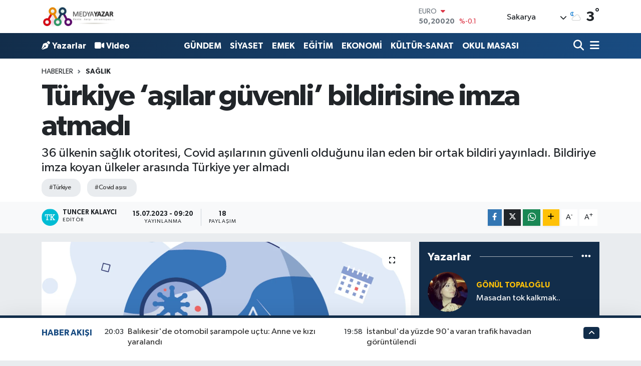

--- FILE ---
content_type: text/html; charset=UTF-8
request_url: https://www.medyayazar.com/turkiye-asilar-guvenli-bildirisi
body_size: 30652
content:
<!DOCTYPE html>
<html lang="tr" data-theme="flow">
<head>
<link rel="dns-prefetch" href="//www.medyayazar.com">
<link rel="dns-prefetch" href="//medyayazarcom.teimg.com">
<link rel="dns-prefetch" href="//static.tebilisim.com">
<link rel="dns-prefetch" href="//schema.org","@type":"NewsMediaOrganization","url":"www.medyayazar.com","name":"Kente">
<link rel="dns-prefetch" href="//www.googletagmanager.com">
<link rel="dns-prefetch" href="//www.facebook.com">
<link rel="dns-prefetch" href="//www.twitter.com">
<link rel="dns-prefetch" href="//www.instagram.com">
<link rel="dns-prefetch" href="//www.youtube.com">
<link rel="dns-prefetch" href="//api.whatsapp.com">
<link rel="dns-prefetch" href="//www.w3.org">
<link rel="dns-prefetch" href="//x.com">
<link rel="dns-prefetch" href="//www.linkedin.com">
<link rel="dns-prefetch" href="//pinterest.com">
<link rel="dns-prefetch" href="//t.me">
<link rel="dns-prefetch" href="//facebook.com">
<link rel="dns-prefetch" href="//service.tebilisim.com">
<link rel="dns-prefetch" href="//www.google.com">
<link rel="dns-prefetch" href="//tebilisim.com">
<link rel="dns-prefetch" href="//twitter.com">
<link rel="dns-prefetch" href="//cdn.onesignal.com">

    <meta charset="utf-8">
<title>Türkiye ‘aşılar güvenli’ bildirisine imza atmadı - MedyaYazar</title>
<meta name="description" content="36 ülkenin sağlık otoritesi, Covid aşılarının güvenli olduğunu ilan eden bir ortak bildiri yayınladı. Bildiriye imza koyan ülkeler arasında Türkiye yer almadı">
<meta name="keywords" content="Türkiye, Covid aşısı">
<link rel="canonical" href="https://www.medyayazar.com/turkiye-asilar-guvenli-bildirisi">
<meta name="viewport" content="width=device-width,initial-scale=1">
<meta name="X-UA-Compatible" content="IE=edge">
<meta name="robots" content="max-image-preview:large">
<meta name="theme-color" content="#122d4a">
<meta name="title" content="Türkiye ‘aşılar güvenli’ bildirisine imza atmadı">
<meta name="articleSection" content="news">
<meta name="datePublished" content="2023-07-15T09:20:00+03:00">
<meta name="dateModified" content="2023-07-15T09:20:00+03:00">
<meta name="articleAuthor" content="Tuncer Kalaycı">
<meta name="author" content="Tuncer Kalaycı">
<link rel="amphtml" href="https://www.medyayazar.com/turkiye-asilar-guvenli-bildirisi/amp">
<meta property="og:site_name" content="MedyaYazar">
<meta property="og:title" content="Türkiye ‘aşılar güvenli’ bildirisine imza atmadı">
<meta property="og:description" content="36 ülkenin sağlık otoritesi, Covid aşılarının güvenli olduğunu ilan eden bir ortak bildiri yayınladı. Bildiriye imza koyan ülkeler arasında Türkiye yer almadı">
<meta property="og:url" content="https://www.medyayazar.com/turkiye-asilar-guvenli-bildirisi">
<meta property="og:image" content="https://medyayazarcom.teimg.com/crop/1280x720/medyayazar-com/uploads/2023/07/resim-2023-07-13-132631720-rnmk.jpg">
<meta property="og:image:width" content="1280">
<meta property="og:image:height" content="720">
<meta property="og:image:alt" content="Türkiye ‘aşılar güvenli’ bildirisine imza atmadı">
<meta property="og:article:published_time" content="2023-07-15T09:20:00+03:00">
<meta property="og:article:modified_time" content="2023-07-15T09:20:00+03:00">
<meta property="og:type" content="article">
<meta name="twitter:card" content="summary_large_image">
<meta name="twitter:site" content="@@MedyaYazarCom">
<meta name="twitter:title" content="Türkiye ‘aşılar güvenli’ bildirisine imza atmadı">
<meta name="twitter:description" content="36 ülkenin sağlık otoritesi, Covid aşılarının güvenli olduğunu ilan eden bir ortak bildiri yayınladı. Bildiriye imza koyan ülkeler arasında Türkiye yer almadı">
<meta name="twitter:image" content="https://medyayazarcom.teimg.com/crop/1280x720/medyayazar-com/uploads/2023/07/resim-2023-07-13-132631720-rnmk.jpg">
<meta name="twitter:url" content="https://www.medyayazar.com/turkiye-asilar-guvenli-bildirisi">
<link rel="manifest" href="https://www.medyayazar.com/manifest.json?v=6.6.4" />
<link rel="preload" href="https://static.tebilisim.com/flow/assets/css/font-awesome/fa-solid-900.woff2" as="font" type="font/woff2" crossorigin />
<link rel="preload" href="https://static.tebilisim.com/flow/assets/css/font-awesome/fa-brands-400.woff2" as="font" type="font/woff2" crossorigin />
<link rel="preload" href="https://static.tebilisim.com/flow/assets/css/weather-icons/font/weathericons-regular-webfont.woff2" as="font" type="font/woff2" crossorigin />
<link rel="preload" href="https://static.tebilisim.com/flow/vendor/te/fonts/gibson/Gibson-Bold.woff2" as="font" type="font/woff2" crossorigin />
<link rel="preload" href="https://static.tebilisim.com/flow/vendor/te/fonts/gibson/Gibson-BoldItalic.woff2" as="font" type="font/woff2" crossorigin />
<link rel="preload" href="https://static.tebilisim.com/flow/vendor/te/fonts/gibson/Gibson-Italic.woff2" as="font" type="font/woff2" crossorigin />
<link rel="preload" href="https://static.tebilisim.com/flow/vendor/te/fonts/gibson/Gibson-Light.woff2" as="font" type="font/woff2" crossorigin />
<link rel="preload" href="https://static.tebilisim.com/flow/vendor/te/fonts/gibson/Gibson-LightItalic.woff2" as="font" type="font/woff2" crossorigin />
<link rel="preload" href="https://static.tebilisim.com/flow/vendor/te/fonts/gibson/Gibson-SemiBold.woff2" as="font" type="font/woff2" crossorigin />
<link rel="preload" href="https://static.tebilisim.com/flow/vendor/te/fonts/gibson/Gibson-SemiBoldItalic.woff2" as="font" type="font/woff2" crossorigin />
<link rel="preload" href="https://static.tebilisim.com/flow/vendor/te/fonts/gibson/Gibson.woff2" as="font" type="font/woff2" crossorigin />


<link rel="preload" as="style" href="https://static.tebilisim.com/flow/vendor/te/fonts/gibson.css?v=6.6.4">
<link rel="stylesheet" href="https://static.tebilisim.com/flow/vendor/te/fonts/gibson.css?v=6.6.4">

<link rel="preload" as="image" href="https://medyayazarcom.teimg.com/crop/1280x720/medyayazar-com/uploads/2023/07/resim-2023-07-13-132631720-rnmk.jpg">
<style>:root {
        --te-link-color: #333;
        --te-link-hover-color: #000;
        --te-font: "Gibson";
        --te-secondary-font: "Gibson";
        --te-h1-font-size: 60px;
        --te-color: #122d4a;
        --te-hover-color: #194c82;
        --mm-ocd-width: 85%!important; /*  Mobil Menü Genişliği */
        --swiper-theme-color: var(--te-color)!important;
        --header-13-color: #ffc107;
    }</style><link rel="preload" as="style" href="https://static.tebilisim.com/flow/assets/vendor/bootstrap/css/bootstrap.min.css?v=6.6.4">
<link rel="stylesheet" href="https://static.tebilisim.com/flow/assets/vendor/bootstrap/css/bootstrap.min.css?v=6.6.4">
<link rel="preload" as="style" href="https://static.tebilisim.com/flow/assets/css/app6.6.4.min.css">
<link rel="stylesheet" href="https://static.tebilisim.com/flow/assets/css/app6.6.4.min.css">



<script type="application/ld+json">{"@context":"https:\/\/schema.org","@type":"WebSite","url":"https:\/\/www.medyayazar.com","potentialAction":{"@type":"SearchAction","target":"https:\/\/www.medyayazar.com\/arama?q={query}","query-input":"required name=query"}}</script>

<script type="application/ld+json">{"@context":"https://schema.org","@type":"NewsMediaOrganization","url":"https://www.medyayazar.com","name":"Kente Karşı Sorumluyuz","logo":"https://medyayazarcom.teimg.com/medyayazar-com/images/banner/yenilogo.jpg","sameAs":["https://www.facebook.com/MedyaYazarCom","https://www.twitter.com/@MedyaYazarCom","https://www.youtube.com/@medyayazar151","https://www.instagram.com/medyayazarmy"]}</script>

<script type="application/ld+json">{"@context":"https:\/\/schema.org","@graph":[{"@type":"SiteNavigationElement","name":"Ana Sayfa","url":"https:\/\/www.medyayazar.com","@id":"https:\/\/www.medyayazar.com"},{"@type":"SiteNavigationElement","name":"G\u00dcNDEM","url":"https:\/\/www.medyayazar.com\/gundem","@id":"https:\/\/www.medyayazar.com\/gundem"},{"@type":"SiteNavigationElement","name":"B\u0130L\u0130M - TEKNOLOJ\u0130","url":"https:\/\/www.medyayazar.com\/bilim-teknoloji","@id":"https:\/\/www.medyayazar.com\/bilim-teknoloji"},{"@type":"SiteNavigationElement","name":"\u00d6ZEL HABER","url":"https:\/\/www.medyayazar.com\/ozel-haber","@id":"https:\/\/www.medyayazar.com\/ozel-haber"},{"@type":"SiteNavigationElement","name":"SPOR","url":"https:\/\/www.medyayazar.com\/spor","@id":"https:\/\/www.medyayazar.com\/spor"},{"@type":"SiteNavigationElement","name":"D\u00dcNYA","url":"https:\/\/www.medyayazar.com\/dunya","@id":"https:\/\/www.medyayazar.com\/dunya"},{"@type":"SiteNavigationElement","name":"EKONOM\u0130","url":"https:\/\/www.medyayazar.com\/ekonomi","@id":"https:\/\/www.medyayazar.com\/ekonomi"},{"@type":"SiteNavigationElement","name":"S\u0130YASET","url":"https:\/\/www.medyayazar.com\/siyaset","@id":"https:\/\/www.medyayazar.com\/siyaset"},{"@type":"SiteNavigationElement","name":"SA\u011eLIK","url":"https:\/\/www.medyayazar.com\/saglik","@id":"https:\/\/www.medyayazar.com\/saglik"},{"@type":"SiteNavigationElement","name":"YA\u015eAM","url":"https:\/\/www.medyayazar.com\/yasam","@id":"https:\/\/www.medyayazar.com\/yasam"},{"@type":"SiteNavigationElement","name":"E\u011e\u0130T\u0130M","url":"https:\/\/www.medyayazar.com\/egitim","@id":"https:\/\/www.medyayazar.com\/egitim"},{"@type":"SiteNavigationElement","name":"KADIN","url":"https:\/\/www.medyayazar.com\/kadin","@id":"https:\/\/www.medyayazar.com\/kadin"},{"@type":"SiteNavigationElement","name":"K\u00dcLT\u00dcR-SANAT","url":"https:\/\/www.medyayazar.com\/kultur-sanat","@id":"https:\/\/www.medyayazar.com\/kultur-sanat"},{"@type":"SiteNavigationElement","name":"MEDYA ","url":"https:\/\/www.medyayazar.com\/medya","@id":"https:\/\/www.medyayazar.com\/medya"},{"@type":"SiteNavigationElement","name":"EMEK","url":"https:\/\/www.medyayazar.com\/emek","@id":"https:\/\/www.medyayazar.com\/emek"},{"@type":"SiteNavigationElement","name":"Magazin","url":"https:\/\/www.medyayazar.com\/magazin","@id":"https:\/\/www.medyayazar.com\/magazin"},{"@type":"SiteNavigationElement","name":"Fla\u015f Haber","url":"https:\/\/www.medyayazar.com\/flas-haber","@id":"https:\/\/www.medyayazar.com\/flas-haber"},{"@type":"SiteNavigationElement","name":"SAKARYA AJANDASI","url":"https:\/\/www.medyayazar.com\/sakarya-ajandasi","@id":"https:\/\/www.medyayazar.com\/sakarya-ajandasi"},{"@type":"SiteNavigationElement","name":"YEREL","url":"https:\/\/www.medyayazar.com\/yerel","@id":"https:\/\/www.medyayazar.com\/yerel"},{"@type":"SiteNavigationElement","name":"EKOLOJ\u0130","url":"https:\/\/www.medyayazar.com\/cevre","@id":"https:\/\/www.medyayazar.com\/cevre"},{"@type":"SiteNavigationElement","name":"Sakarya","url":"https:\/\/www.medyayazar.com\/sakarya","@id":"https:\/\/www.medyayazar.com\/sakarya"},{"@type":"SiteNavigationElement","name":"SAKARYA GAZETE MAN\u015eETLER\u0130","url":"https:\/\/www.medyayazar.com\/sakarya-gazete-mansetleri","@id":"https:\/\/www.medyayazar.com\/sakarya-gazete-mansetleri"},{"@type":"SiteNavigationElement","name":"SE\u00c7\u0130M","url":"https:\/\/www.medyayazar.com\/secim","@id":"https:\/\/www.medyayazar.com\/secim"},{"@type":"SiteNavigationElement","name":"G\u00dcNCEL","url":"https:\/\/www.medyayazar.com\/guncel","@id":"https:\/\/www.medyayazar.com\/guncel"},{"@type":"SiteNavigationElement","name":"T\u00dcRK\u0130YE","url":"https:\/\/www.medyayazar.com\/turkiye","@id":"https:\/\/www.medyayazar.com\/turkiye"},{"@type":"SiteNavigationElement","name":"HAVA DURUMU","url":"https:\/\/www.medyayazar.com\/hava-durumu","@id":"https:\/\/www.medyayazar.com\/hava-durumu"},{"@type":"SiteNavigationElement","name":"OKUL MASASI","url":"https:\/\/www.medyayazar.com\/okul-masasi","@id":"https:\/\/www.medyayazar.com\/okul-masasi"},{"@type":"SiteNavigationElement","name":"GENEL","url":"https:\/\/www.medyayazar.com\/genel","@id":"https:\/\/www.medyayazar.com\/genel"},{"@type":"SiteNavigationElement","name":"\u015e\u0130RKET HABERLER\u0130","url":"https:\/\/www.medyayazar.com\/sirket-haberleri","@id":"https:\/\/www.medyayazar.com\/sirket-haberleri"},{"@type":"SiteNavigationElement","name":"BELED\u0130YE","url":"https:\/\/www.medyayazar.com\/belediye","@id":"https:\/\/www.medyayazar.com\/belediye"},{"@type":"SiteNavigationElement","name":"K\u00fcnye","url":"https:\/\/www.medyayazar.com\/kunye","@id":"https:\/\/www.medyayazar.com\/kunye"},{"@type":"SiteNavigationElement","name":"reklam","url":"https:\/\/www.medyayazar.com\/reklam","@id":"https:\/\/www.medyayazar.com\/reklam"},{"@type":"SiteNavigationElement","name":"\u0130leti\u015fim","url":"https:\/\/www.medyayazar.com\/iletisim","@id":"https:\/\/www.medyayazar.com\/iletisim"},{"@type":"SiteNavigationElement","name":"Gizlilik S\u00f6zle\u015fmesi","url":"https:\/\/www.medyayazar.com\/gizlilik-sozlesmesi","@id":"https:\/\/www.medyayazar.com\/gizlilik-sozlesmesi"},{"@type":"SiteNavigationElement","name":"Yazarlar","url":"https:\/\/www.medyayazar.com\/yazarlar","@id":"https:\/\/www.medyayazar.com\/yazarlar"},{"@type":"SiteNavigationElement","name":"Foto Galeri","url":"https:\/\/www.medyayazar.com\/foto-galeri","@id":"https:\/\/www.medyayazar.com\/foto-galeri"},{"@type":"SiteNavigationElement","name":"Video Galeri","url":"https:\/\/www.medyayazar.com\/video","@id":"https:\/\/www.medyayazar.com\/video"},{"@type":"SiteNavigationElement","name":"Biyografiler","url":"https:\/\/www.medyayazar.com\/biyografi","@id":"https:\/\/www.medyayazar.com\/biyografi"},{"@type":"SiteNavigationElement","name":"Firma Rehberi","url":"https:\/\/www.medyayazar.com\/rehber","@id":"https:\/\/www.medyayazar.com\/rehber"},{"@type":"SiteNavigationElement","name":"Seri \u0130lanlar","url":"https:\/\/www.medyayazar.com\/ilan","@id":"https:\/\/www.medyayazar.com\/ilan"},{"@type":"SiteNavigationElement","name":"R\u00f6portajlar","url":"https:\/\/www.medyayazar.com\/roportaj","@id":"https:\/\/www.medyayazar.com\/roportaj"},{"@type":"SiteNavigationElement","name":"Anketler","url":"https:\/\/www.medyayazar.com\/anketler","@id":"https:\/\/www.medyayazar.com\/anketler"},{"@type":"SiteNavigationElement","name":"Kocaali Bug\u00fcn, Yar\u0131n ve 1 Haftal\u0131k Hava Durumu Tahmini","url":"https:\/\/www.medyayazar.com\/kocaali-hava-durumu","@id":"https:\/\/www.medyayazar.com\/kocaali-hava-durumu"},{"@type":"SiteNavigationElement","name":"Kocaali Namaz Vakitleri","url":"https:\/\/www.medyayazar.com\/kocaali-namaz-vakitleri","@id":"https:\/\/www.medyayazar.com\/kocaali-namaz-vakitleri"},{"@type":"SiteNavigationElement","name":"Puan Durumu ve Fikst\u00fcr","url":"https:\/\/www.medyayazar.com\/futbol\/super-lig-puan-durumu-ve-fikstur","@id":"https:\/\/www.medyayazar.com\/futbol\/super-lig-puan-durumu-ve-fikstur"}]}</script>

<script type="application/ld+json">{"@context":"https:\/\/schema.org","@type":"BreadcrumbList","itemListElement":[{"@type":"ListItem","position":1,"item":{"@type":"Thing","@id":"https:\/\/www.medyayazar.com","name":"Haberler"}},{"@type":"ListItem","position":2,"item":{"@type":"Thing","@id":"https:\/\/www.medyayazar.com\/saglik","name":"SA\u011eLIK"}},{"@type":"ListItem","position":3,"item":{"@type":"Thing","@id":"https:\/\/www.medyayazar.com\/turkiye-asilar-guvenli-bildirisi","name":"T\u00fcrkiye \u2018a\u015f\u0131lar g\u00fcvenli\u2019 bildirisine imza atmad\u0131"}}]}</script>
<script type="application/ld+json">{"@context":"https:\/\/schema.org","@type":"NewsArticle","headline":"T\u00fcrkiye \u2018a\u015f\u0131lar g\u00fcvenli\u2019 bildirisine imza atmad\u0131","articleSection":"SA\u011eLIK","dateCreated":"2023-07-15T09:20:00+03:00","datePublished":"2023-07-15T09:20:00+03:00","dateModified":"2023-07-15T09:20:00+03:00","wordCount":376,"genre":"news","mainEntityOfPage":{"@type":"WebPage","@id":"https:\/\/www.medyayazar.com\/turkiye-asilar-guvenli-bildirisi"},"articleBody":"Pandemi s\u00fcrecinde a\u015f\u0131 kar\u015f\u0131tl\u0131\u011f\u0131n\u0131n \u00f6zellikle sosyal medyadan k\u00f6r\u00fcklenmesi nedeniyle milyonlarca ki\u015fi a\u015f\u0131 olmamay\u0131 tercih etti. Bunlar\u0131n binlercesi bo\u015f yere can verdi. \u015eimdi d\u00fcnya genelinde uygulanan 13 milyar dozu a\u015fk\u0131n a\u015f\u0131ya ait t\u00fcm veriler o bilim kar\u015f\u0131t\u0131 kampanyalar\u0131n hi\u00e7bir do\u011fru taraf\u0131 olmad\u0131\u011f\u0131n\u0131 g\u00f6steriyor. Nitekim d\u00fcnyada 36 \u00fclkedeki 38 sa\u011fl\u0131k otoritesi taraf\u0131ndan yay\u0131nlanan ortak bildiri de t\u00fcm d\u00fcnyaya Covid a\u015f\u0131lar\u0131n\u0131n g\u00fcvenli oldu\u011funu ilan etti.\r\n\r\n\u2018Uzun Covid\u2019 a\u015f\u0131lardan kaynaklanm\u0131yor\r\n\r\nBildiriye g\u00f6re, Covid a\u015f\u0131lar\u0131 t\u00fcm ya\u015f gruplar\u0131nda, \u00e7ocuklar ve ba\u011f\u0131\u015f\u0131kl\u0131k sistemi zay\u0131flam\u0131\u015f hastalar ile hamile kad\u0131nlar da dahil olmak \u00fczere, t\u00fcm insanlar i\u00e7in \u00e7ok y\u00fcksek bir g\u00fcvenlik profiline sahip.\r\nBu a\u015f\u0131lar, Covid-19 enfeksiyonundan kaynaklanan ciddi hastal\u0131k, hastaneye yat\u0131\u015f ve \u00f6l\u00fcm riskini \u00f6nemli \u00f6l\u00e7\u00fcde azaltarak d\u00fcnya genelinde milyonlarca ya\u015fam\u0131 kurtard\u0131.\r\n\r\nPandemi s\u00fcrecinde a\u015f\u0131 kar\u015f\u0131tl\u0131\u011f\u0131n\u0131n \u00f6zellikle sosyal medyadan k\u00f6r\u00fcklenmesi nedeniyle milyonlarca ki\u015fi a\u015f\u0131 olmamay\u0131 tercih etti. Bunlar\u0131n binlercesi bo\u015f yere can verdi. \u015eimdi d\u00fcnya genelinde uygulanan 13 milyar dozu a\u015fk\u0131n a\u015f\u0131ya ait t\u00fcm veriler o bilim kar\u015f\u0131t\u0131 kampanyalar\u0131n hi\u00e7bir do\u011fru taraf\u0131 olmad\u0131\u011f\u0131n\u0131 g\u00f6steriyor. Nitekim d\u00fcnyada 36 \u00fclkedeki 38 sa\u011fl\u0131k otoritesi taraf\u0131ndan yay\u0131nlanan ortak bildiri de t\u00fcm d\u00fcnyaya Covid a\u015f\u0131lar\u0131n\u0131n g\u00fcvenli oldu\u011funu ilan etti.\r\n\r\n\u2018Uzun Covid\u2019 a\u015f\u0131lardan kaynaklanm\u0131yor\r\n\r\nBildiriye g\u00f6re, Covid a\u015f\u0131lar\u0131 t\u00fcm ya\u015f gruplar\u0131nda, \u00e7ocuklar ve ba\u011f\u0131\u015f\u0131kl\u0131k sistemi zay\u0131flam\u0131\u015f hastalar ile hamile kad\u0131nlar da dahil olmak \u00fczere, t\u00fcm insanlar i\u00e7in \u00e7ok y\u00fcksek bir g\u00fcvenlik profiline sahip.\r\nBu a\u015f\u0131lar, Covid-19 enfeksiyonundan kaynaklanan ciddi hastal\u0131k, hastaneye yat\u0131\u015f ve \u00f6l\u00fcm riskini \u00f6nemli \u00f6l\u00e7\u00fcde azaltarak d\u00fcnya genelinde milyonlarca ya\u015fam\u0131 kurtard\u0131.\r\n\r\nBildiriye imza koyan \u00fclkeler\r\n\r\n\r\n Avustralya\r\n Brezilya\r\n Kanada\r\n \u00c7in\r\n AB\r\n Fransa\r\n Almanya\r\n Meksika\r\n Hindistan\r\n \u0130rlanda\r\n \u0130talya\r\n Japonya\r\n G\u00fcney Kore\r\n Hollanda\r\n Yeni Zelanda\r\n Nijerya\r\n Singapur\r\n G\u00fcney Afrika\r\n \u0130sve\u00e7\r\n \u0130svi\u00e7re\r\n \u0130ngiltere\r\n ABD\r\n Arjantin\r\n Avusturya\r\n Kolombiya\r\n K\u00fcba\r\n Danimarka\r\n M\u0131s\u0131r\r\n Gana\r\n \u0130zlanda\r\n \u0130srail\r\n Polonya\r\n Portekiz\r\n Suudi Arabistan\r\n \u0130spanya\r\n Ukrayna\r\n","description":"36 \u00fclkenin sa\u011fl\u0131k otoritesi, Covid a\u015f\u0131lar\u0131n\u0131n g\u00fcvenli oldu\u011funu ilan eden bir ortak bildiri yay\u0131nlad\u0131. Bildiriye imza koyan \u00fclkeler aras\u0131nda T\u00fcrkiye yer almad\u0131","inLanguage":"tr-TR","keywords":["T\u00fcrkiye","Covid a\u015f\u0131s\u0131"],"image":{"@type":"ImageObject","url":"https:\/\/medyayazarcom.teimg.com\/crop\/1280x720\/medyayazar-com\/uploads\/2023\/07\/resim-2023-07-13-132631720-rnmk.jpg","width":"1280","height":"720","caption":"T\u00fcrkiye \u2018a\u015f\u0131lar g\u00fcvenli\u2019 bildirisine imza atmad\u0131"},"publishingPrinciples":"https:\/\/www.medyayazar.com\/gizlilik-sozlesmesi","isFamilyFriendly":"http:\/\/schema.org\/True","isAccessibleForFree":"http:\/\/schema.org\/True","publisher":{"@type":"Organization","name":"Kente Kar\u015f\u0131 Sorumluyuz","image":"https:\/\/medyayazarcom.teimg.com\/medyayazar-com\/images\/banner\/yenilogo.jpg","logo":{"@type":"ImageObject","url":"https:\/\/medyayazarcom.teimg.com\/medyayazar-com\/images\/banner\/yenilogo.jpg","width":"640","height":"375"}},"author":{"@type":"Person","name":"Tuncer Kalayc\u0131","honorificPrefix":"","jobTitle":"","url":null}}</script>





<!-- Google tag (gtag.js) -->
<script async src="https://www.googletagmanager.com/gtag/js?id=G-R4SEHZVR2G"></script>
<script>
  window.dataLayer = window.dataLayer || [];
  function gtag(){dataLayer.push(arguments);}
  gtag('js', new Date());

  gtag('config', 'G-R4SEHZVR2G');
</script>



<script async data-cfasync="false"
	src="https://www.googletagmanager.com/gtag/js?id=G-R4SEHZVR2G"></script>
<script data-cfasync="false">
	window.dataLayer = window.dataLayer || [];
	  function gtag(){dataLayer.push(arguments);}
	  gtag('js', new Date());
	  gtag('config', 'G-R4SEHZVR2G');
</script>




</head>




<body class="d-flex flex-column min-vh-100">

    
    

    <header class="header-1">
    <nav class="top-header navbar navbar-expand-lg navbar-light shadow-sm bg-white py-1">
        <div class="container">
                            <a class="navbar-brand me-0" href="/" title="MedyaYazar">
                <img src="https://medyayazarcom.teimg.com/medyayazar-com/images/banner/yenilogo.jpg" alt="MedyaYazar" width="150" height="40" class="light-mode img-fluid flow-logo">
<img src="https://medyayazarcom.teimg.com/medyayazar-com/images/banner/yenilogo.jpg" alt="MedyaYazar" width="150" height="40" class="dark-mode img-fluid flow-logo d-none">

            </a>
                                    <div class="header-widgets d-lg-flex justify-content-end align-items-center d-none">
                <div class="position-relative overflow-hidden" style="height: 40px;">
                    <!-- PİYASALAR -->
        <div class="newsticker mini">
        <ul class="newsticker__h4 list-unstyled text-secondary" data-header="1">
            <li class="newsticker__item col dolar">
                <div>DOLAR <span class="text-success"><i class="fa fa-caret-up ms-1"></i></span> </div>
                <div class="fw-bold mb-0 d-inline-block">43,27890</div>
                <span class="d-inline-block ms-2 text-success">%0.22</span>
            </li>
            <li class="newsticker__item col euro">
                <div>EURO <span class="text-danger"><i class="fa fa-caret-down ms-1"></i></span> </div>
                <div class="fw-bold mb-0 d-inline-block">50,20020</div><span
                    class="d-inline-block ms-2 text-danger">%-0.1</span>
            </li>
            <li class="newsticker__item col sterlin">
                <div>STERLİN <span class="text-danger"><i class="fa fa-caret-down ms-1"></i></span> </div>
                <div class="fw-bold mb-0 d-inline-block">57,91460</div><span
                    class="d-inline-block ms-2 text-danger">%-0.02</span>
            </li>
            <li class="newsticker__item col altin">
                <div>G.ALTIN <span class="text-danger"><i class="fa fa-caret-down ms-1"></i></span> </div>
                <div class="fw-bold mb-0 d-inline-block">6375,38000</div>
                <span class="d-inline-block ms-2 text-danger">%-0.06</span>
            </li>
            <li class="newsticker__item col bist">
                <div>BİST100 <span class="text-success"><i class="fa fa-caret-up ms-1"></i></span> </div>
                <div class="fw-bold mb-0 d-inline-block">12.669,00</div>
                <span class="d-inline-block ms-2 text-success">%170</span>
            </li>
            <li class="newsticker__item col btc">
                <div>BITCOIN <span class="text-danger"><i class="fa fa-caret-down ms-1"></i></span> </div>
                <div class="fw-bold mb-0 d-inline-block">95.215,90</div>
                <span class="d-inline-block ms-2 text-danger">%-0.4</span>
            </li>
        </ul>
    </div>
    

                </div>
                <div class="weather-top d-none d-lg-flex justify-content-between align-items-center ms-4 weather-widget mini">
                    <!-- HAVA DURUMU -->

<input type="hidden" name="widget_setting_weathercity" value="40.78885500,30.40595400" />

            <div class="weather mx-1">
            <div class="custom-selectbox " onclick="toggleDropdown(this)" style="width: 120px">
    <div class="d-flex justify-content-between align-items-center">
        <span style="">Sakarya</span>
        <i class="fas fa-chevron-down" style="font-size: 14px"></i>
    </div>
    <ul class="bg-white text-dark overflow-widget" style="min-height: 100px; max-height: 300px">
                        <li>
            <a href="https://www.medyayazar.com/adana-hava-durumu" title="Adana Hava Durumu" class="text-dark">
                Adana
            </a>
        </li>
                        <li>
            <a href="https://www.medyayazar.com/adiyaman-hava-durumu" title="Adıyaman Hava Durumu" class="text-dark">
                Adıyaman
            </a>
        </li>
                        <li>
            <a href="https://www.medyayazar.com/afyonkarahisar-hava-durumu" title="Afyonkarahisar Hava Durumu" class="text-dark">
                Afyonkarahisar
            </a>
        </li>
                        <li>
            <a href="https://www.medyayazar.com/agri-hava-durumu" title="Ağrı Hava Durumu" class="text-dark">
                Ağrı
            </a>
        </li>
                        <li>
            <a href="https://www.medyayazar.com/aksaray-hava-durumu" title="Aksaray Hava Durumu" class="text-dark">
                Aksaray
            </a>
        </li>
                        <li>
            <a href="https://www.medyayazar.com/amasya-hava-durumu" title="Amasya Hava Durumu" class="text-dark">
                Amasya
            </a>
        </li>
                        <li>
            <a href="https://www.medyayazar.com/ankara-hava-durumu" title="Ankara Hava Durumu" class="text-dark">
                Ankara
            </a>
        </li>
                        <li>
            <a href="https://www.medyayazar.com/antalya-hava-durumu" title="Antalya Hava Durumu" class="text-dark">
                Antalya
            </a>
        </li>
                        <li>
            <a href="https://www.medyayazar.com/ardahan-hava-durumu" title="Ardahan Hava Durumu" class="text-dark">
                Ardahan
            </a>
        </li>
                        <li>
            <a href="https://www.medyayazar.com/artvin-hava-durumu" title="Artvin Hava Durumu" class="text-dark">
                Artvin
            </a>
        </li>
                        <li>
            <a href="https://www.medyayazar.com/aydin-hava-durumu" title="Aydın Hava Durumu" class="text-dark">
                Aydın
            </a>
        </li>
                        <li>
            <a href="https://www.medyayazar.com/balikesir-hava-durumu" title="Balıkesir Hava Durumu" class="text-dark">
                Balıkesir
            </a>
        </li>
                        <li>
            <a href="https://www.medyayazar.com/bartin-hava-durumu" title="Bartın Hava Durumu" class="text-dark">
                Bartın
            </a>
        </li>
                        <li>
            <a href="https://www.medyayazar.com/batman-hava-durumu" title="Batman Hava Durumu" class="text-dark">
                Batman
            </a>
        </li>
                        <li>
            <a href="https://www.medyayazar.com/bayburt-hava-durumu" title="Bayburt Hava Durumu" class="text-dark">
                Bayburt
            </a>
        </li>
                        <li>
            <a href="https://www.medyayazar.com/bilecik-hava-durumu" title="Bilecik Hava Durumu" class="text-dark">
                Bilecik
            </a>
        </li>
                        <li>
            <a href="https://www.medyayazar.com/bingol-hava-durumu" title="Bingöl Hava Durumu" class="text-dark">
                Bingöl
            </a>
        </li>
                        <li>
            <a href="https://www.medyayazar.com/bitlis-hava-durumu" title="Bitlis Hava Durumu" class="text-dark">
                Bitlis
            </a>
        </li>
                        <li>
            <a href="https://www.medyayazar.com/bolu-hava-durumu" title="Bolu Hava Durumu" class="text-dark">
                Bolu
            </a>
        </li>
                        <li>
            <a href="https://www.medyayazar.com/burdur-hava-durumu" title="Burdur Hava Durumu" class="text-dark">
                Burdur
            </a>
        </li>
                        <li>
            <a href="https://www.medyayazar.com/bursa-hava-durumu" title="Bursa Hava Durumu" class="text-dark">
                Bursa
            </a>
        </li>
                        <li>
            <a href="https://www.medyayazar.com/canakkale-hava-durumu" title="Çanakkale Hava Durumu" class="text-dark">
                Çanakkale
            </a>
        </li>
                        <li>
            <a href="https://www.medyayazar.com/cankiri-hava-durumu" title="Çankırı Hava Durumu" class="text-dark">
                Çankırı
            </a>
        </li>
                        <li>
            <a href="https://www.medyayazar.com/corum-hava-durumu" title="Çorum Hava Durumu" class="text-dark">
                Çorum
            </a>
        </li>
                        <li>
            <a href="https://www.medyayazar.com/denizli-hava-durumu" title="Denizli Hava Durumu" class="text-dark">
                Denizli
            </a>
        </li>
                        <li>
            <a href="https://www.medyayazar.com/diyarbakir-hava-durumu" title="Diyarbakır Hava Durumu" class="text-dark">
                Diyarbakır
            </a>
        </li>
                        <li>
            <a href="https://www.medyayazar.com/duzce-hava-durumu" title="Düzce Hava Durumu" class="text-dark">
                Düzce
            </a>
        </li>
                        <li>
            <a href="https://www.medyayazar.com/edirne-hava-durumu" title="Edirne Hava Durumu" class="text-dark">
                Edirne
            </a>
        </li>
                        <li>
            <a href="https://www.medyayazar.com/elazig-hava-durumu" title="Elazığ Hava Durumu" class="text-dark">
                Elazığ
            </a>
        </li>
                        <li>
            <a href="https://www.medyayazar.com/erzincan-hava-durumu" title="Erzincan Hava Durumu" class="text-dark">
                Erzincan
            </a>
        </li>
                        <li>
            <a href="https://www.medyayazar.com/erzurum-hava-durumu" title="Erzurum Hava Durumu" class="text-dark">
                Erzurum
            </a>
        </li>
                        <li>
            <a href="https://www.medyayazar.com/eskisehir-hava-durumu" title="Eskişehir Hava Durumu" class="text-dark">
                Eskişehir
            </a>
        </li>
                        <li>
            <a href="https://www.medyayazar.com/gaziantep-hava-durumu" title="Gaziantep Hava Durumu" class="text-dark">
                Gaziantep
            </a>
        </li>
                        <li>
            <a href="https://www.medyayazar.com/giresun-hava-durumu" title="Giresun Hava Durumu" class="text-dark">
                Giresun
            </a>
        </li>
                        <li>
            <a href="https://www.medyayazar.com/gumushane-hava-durumu" title="Gümüşhane Hava Durumu" class="text-dark">
                Gümüşhane
            </a>
        </li>
                        <li>
            <a href="https://www.medyayazar.com/hakkari-hava-durumu" title="Hakkâri Hava Durumu" class="text-dark">
                Hakkâri
            </a>
        </li>
                        <li>
            <a href="https://www.medyayazar.com/hatay-hava-durumu" title="Hatay Hava Durumu" class="text-dark">
                Hatay
            </a>
        </li>
                        <li>
            <a href="https://www.medyayazar.com/igdir-hava-durumu" title="Iğdır Hava Durumu" class="text-dark">
                Iğdır
            </a>
        </li>
                        <li>
            <a href="https://www.medyayazar.com/isparta-hava-durumu" title="Isparta Hava Durumu" class="text-dark">
                Isparta
            </a>
        </li>
                        <li>
            <a href="https://www.medyayazar.com/istanbul-hava-durumu" title="İstanbul Hava Durumu" class="text-dark">
                İstanbul
            </a>
        </li>
                        <li>
            <a href="https://www.medyayazar.com/izmir-hava-durumu" title="İzmir Hava Durumu" class="text-dark">
                İzmir
            </a>
        </li>
                        <li>
            <a href="https://www.medyayazar.com/kahramanmaras-hava-durumu" title="Kahramanmaraş Hava Durumu" class="text-dark">
                Kahramanmaraş
            </a>
        </li>
                        <li>
            <a href="https://www.medyayazar.com/karabuk-hava-durumu" title="Karabük Hava Durumu" class="text-dark">
                Karabük
            </a>
        </li>
                        <li>
            <a href="https://www.medyayazar.com/karaman-hava-durumu" title="Karaman Hava Durumu" class="text-dark">
                Karaman
            </a>
        </li>
                        <li>
            <a href="https://www.medyayazar.com/kars-hava-durumu" title="Kars Hava Durumu" class="text-dark">
                Kars
            </a>
        </li>
                        <li>
            <a href="https://www.medyayazar.com/kastamonu-hava-durumu" title="Kastamonu Hava Durumu" class="text-dark">
                Kastamonu
            </a>
        </li>
                        <li>
            <a href="https://www.medyayazar.com/kayseri-hava-durumu" title="Kayseri Hava Durumu" class="text-dark">
                Kayseri
            </a>
        </li>
                        <li>
            <a href="https://www.medyayazar.com/kilis-hava-durumu" title="Kilis Hava Durumu" class="text-dark">
                Kilis
            </a>
        </li>
                        <li>
            <a href="https://www.medyayazar.com/kirikkale-hava-durumu" title="Kırıkkale Hava Durumu" class="text-dark">
                Kırıkkale
            </a>
        </li>
                        <li>
            <a href="https://www.medyayazar.com/kirklareli-hava-durumu" title="Kırklareli Hava Durumu" class="text-dark">
                Kırklareli
            </a>
        </li>
                        <li>
            <a href="https://www.medyayazar.com/kirsehir-hava-durumu" title="Kırşehir Hava Durumu" class="text-dark">
                Kırşehir
            </a>
        </li>
                        <li>
            <a href="https://www.medyayazar.com/kocaeli-hava-durumu" title="Kocaeli Hava Durumu" class="text-dark">
                Kocaeli
            </a>
        </li>
                        <li>
            <a href="https://www.medyayazar.com/konya-hava-durumu" title="Konya Hava Durumu" class="text-dark">
                Konya
            </a>
        </li>
                        <li>
            <a href="https://www.medyayazar.com/kutahya-hava-durumu" title="Kütahya Hava Durumu" class="text-dark">
                Kütahya
            </a>
        </li>
                        <li>
            <a href="https://www.medyayazar.com/malatya-hava-durumu" title="Malatya Hava Durumu" class="text-dark">
                Malatya
            </a>
        </li>
                        <li>
            <a href="https://www.medyayazar.com/manisa-hava-durumu" title="Manisa Hava Durumu" class="text-dark">
                Manisa
            </a>
        </li>
                        <li>
            <a href="https://www.medyayazar.com/mardin-hava-durumu" title="Mardin Hava Durumu" class="text-dark">
                Mardin
            </a>
        </li>
                        <li>
            <a href="https://www.medyayazar.com/mersin-hava-durumu" title="Mersin Hava Durumu" class="text-dark">
                Mersin
            </a>
        </li>
                        <li>
            <a href="https://www.medyayazar.com/mugla-hava-durumu" title="Muğla Hava Durumu" class="text-dark">
                Muğla
            </a>
        </li>
                        <li>
            <a href="https://www.medyayazar.com/mus-hava-durumu" title="Muş Hava Durumu" class="text-dark">
                Muş
            </a>
        </li>
                        <li>
            <a href="https://www.medyayazar.com/nevsehir-hava-durumu" title="Nevşehir Hava Durumu" class="text-dark">
                Nevşehir
            </a>
        </li>
                        <li>
            <a href="https://www.medyayazar.com/nigde-hava-durumu" title="Niğde Hava Durumu" class="text-dark">
                Niğde
            </a>
        </li>
                        <li>
            <a href="https://www.medyayazar.com/ordu-hava-durumu" title="Ordu Hava Durumu" class="text-dark">
                Ordu
            </a>
        </li>
                        <li>
            <a href="https://www.medyayazar.com/osmaniye-hava-durumu" title="Osmaniye Hava Durumu" class="text-dark">
                Osmaniye
            </a>
        </li>
                        <li>
            <a href="https://www.medyayazar.com/rize-hava-durumu" title="Rize Hava Durumu" class="text-dark">
                Rize
            </a>
        </li>
                        <li>
            <a href="https://www.medyayazar.com/sakarya-hava-durumu" title="Sakarya Hava Durumu" class="text-dark">
                Sakarya
            </a>
        </li>
                        <li>
            <a href="https://www.medyayazar.com/samsun-hava-durumu" title="Samsun Hava Durumu" class="text-dark">
                Samsun
            </a>
        </li>
                        <li>
            <a href="https://www.medyayazar.com/sanliurfa-hava-durumu" title="Şanlıurfa Hava Durumu" class="text-dark">
                Şanlıurfa
            </a>
        </li>
                        <li>
            <a href="https://www.medyayazar.com/siirt-hava-durumu" title="Siirt Hava Durumu" class="text-dark">
                Siirt
            </a>
        </li>
                        <li>
            <a href="https://www.medyayazar.com/sinop-hava-durumu" title="Sinop Hava Durumu" class="text-dark">
                Sinop
            </a>
        </li>
                        <li>
            <a href="https://www.medyayazar.com/sivas-hava-durumu" title="Sivas Hava Durumu" class="text-dark">
                Sivas
            </a>
        </li>
                        <li>
            <a href="https://www.medyayazar.com/sirnak-hava-durumu" title="Şırnak Hava Durumu" class="text-dark">
                Şırnak
            </a>
        </li>
                        <li>
            <a href="https://www.medyayazar.com/tekirdag-hava-durumu" title="Tekirdağ Hava Durumu" class="text-dark">
                Tekirdağ
            </a>
        </li>
                        <li>
            <a href="https://www.medyayazar.com/tokat-hava-durumu" title="Tokat Hava Durumu" class="text-dark">
                Tokat
            </a>
        </li>
                        <li>
            <a href="https://www.medyayazar.com/trabzon-hava-durumu" title="Trabzon Hava Durumu" class="text-dark">
                Trabzon
            </a>
        </li>
                        <li>
            <a href="https://www.medyayazar.com/tunceli-hava-durumu" title="Tunceli Hava Durumu" class="text-dark">
                Tunceli
            </a>
        </li>
                        <li>
            <a href="https://www.medyayazar.com/usak-hava-durumu" title="Uşak Hava Durumu" class="text-dark">
                Uşak
            </a>
        </li>
                        <li>
            <a href="https://www.medyayazar.com/van-hava-durumu" title="Van Hava Durumu" class="text-dark">
                Van
            </a>
        </li>
                        <li>
            <a href="https://www.medyayazar.com/yalova-hava-durumu" title="Yalova Hava Durumu" class="text-dark">
                Yalova
            </a>
        </li>
                        <li>
            <a href="https://www.medyayazar.com/yozgat-hava-durumu" title="Yozgat Hava Durumu" class="text-dark">
                Yozgat
            </a>
        </li>
                        <li>
            <a href="https://www.medyayazar.com/zonguldak-hava-durumu" title="Zonguldak Hava Durumu" class="text-dark">
                Zonguldak
            </a>
        </li>
            </ul>
</div>

        </div>
        <div>
            <img src="//cdn.weatherapi.com/weather/64x64/night/116.png" class="condition" width="26" height="26" alt="3" />
        </div>
        <div class="weather-degree h3 mb-0 lead ms-2" data-header="1">
            <span class="degree">3</span><sup>°</sup>
        </div>
    
<div data-location='{"city":"TUXX0014"}' class="d-none"></div>


                </div>
            </div>
                        <ul class="nav d-lg-none px-2">
                
                <li class="nav-item"><a href="/arama" class="me-2" title="Ara"><i class="fa fa-search fa-lg"></i></a></li>
                <li class="nav-item"><a href="#menu" title="Ana Menü"><i class="fa fa-bars fa-lg"></i></a></li>
            </ul>
        </div>
    </nav>
    <div class="main-menu navbar navbar-expand-lg d-none d-lg-block bg-gradient-te py-1">
        <div class="container">
            <ul  class="nav fw-semibold">
        <li class="nav-item   ">
        <a href="/yazarlar" class="nav-link text-white" target="_self" title="Yazarlar"><i class="fa fa-pen-nib me-1 text-white mr-1"></i>Yazarlar</a>
        
    </li>
        <li class="nav-item   ">
        <a href="/video" class="nav-link text-white" target="_self" title="Video"><i class="fa fa-video me-1 text-white mr-1"></i>Video</a>
        
    </li>
    </ul>
<ul  class="nav fw-semibold">
        <li class="nav-item   ">
        <a href="/gundem" class="nav-link text-white" target="_self" title="GÜNDEM">GÜNDEM</a>
        
    </li>
        <li class="nav-item   ">
        <a href="/siyaset" class="nav-link text-white" target="_self" title="SİYASET">SİYASET</a>
        
    </li>
        <li class="nav-item   ">
        <a href="/emek" class="nav-link text-white" target="_self" title="EMEK">EMEK</a>
        
    </li>
        <li class="nav-item   ">
        <a href="/egitim" class="nav-link text-white" target="_self" title="EĞİTİM">EĞİTİM</a>
        
    </li>
        <li class="nav-item   ">
        <a href="/ekonomi" class="nav-link text-white" target="_self" title="EKONOMİ">EKONOMİ</a>
        
    </li>
        <li class="nav-item   ">
        <a href="/kultur-sanat" class="nav-link text-white" target="_self" title="KÜLTÜR-SANAT">KÜLTÜR-SANAT</a>
        
    </li>
        <li class="nav-item   ">
        <a href="/okul-masasi" class="nav-link text-white" target="_self" title="OKUL MASASI">OKUL MASASI</a>
        
    </li>
    </ul>

            <ul class="navigation-menu nav d-flex align-items-center">

                <li class="nav-item">
                    <a href="/arama" class="nav-link pe-1 text-white" title="Ara">
                        <i class="fa fa-search fa-lg"></i>
                    </a>
                </li>

                

                <li class="nav-item dropdown position-static">
                    <a class="nav-link pe-0 text-white" data-bs-toggle="dropdown" href="#" aria-haspopup="true" aria-expanded="false" title="Ana Menü">
                        <i class="fa fa-bars fa-lg"></i>
                    </a>
                    <div class="mega-menu dropdown-menu dropdown-menu-end text-capitalize shadow-lg border-0 rounded-0">

    <div class="row g-3 small p-3">

                <div class="col">
            <div class="extra-sections bg-light p-3 border">
                <a href="https://www.medyayazar.com/sakarya-nobetci-eczaneler" title="Nöbetçi Eczaneler" class="d-block border-bottom pb-2 mb-2" target="_self"><i class="fa-solid fa-capsules me-2"></i>Nöbetçi Eczaneler</a>
<a href="https://www.medyayazar.com/sakarya-hava-durumu" title="Hava Durumu" class="d-block border-bottom pb-2 mb-2" target="_self"><i class="fa-solid fa-cloud-sun me-2"></i>Hava Durumu</a>
<a href="https://www.medyayazar.com/sakarya-namaz-vakitleri" title="Namaz Vakitleri" class="d-block border-bottom pb-2 mb-2" target="_self"><i class="fa-solid fa-mosque me-2"></i>Namaz Vakitleri</a>
<a href="https://www.medyayazar.com/sakarya-trafik-durumu" title="Trafik Durumu" class="d-block border-bottom pb-2 mb-2" target="_self"><i class="fa-solid fa-car me-2"></i>Trafik Durumu</a>
<a href="https://www.medyayazar.com/futbol/super-lig-puan-durumu-ve-fikstur" title="Süper Lig Puan Durumu ve Fikstür" class="d-block border-bottom pb-2 mb-2" target="_self"><i class="fa-solid fa-chart-bar me-2"></i>Süper Lig Puan Durumu ve Fikstür</a>
<a href="https://www.medyayazar.com/tum-mansetler" title="Tüm Manşetler" class="d-block border-bottom pb-2 mb-2" target="_self"><i class="fa-solid fa-newspaper me-2"></i>Tüm Manşetler</a>
<a href="https://www.medyayazar.com/sondakika-haberleri" title="Son Dakika Haberleri" class="d-block border-bottom pb-2 mb-2" target="_self"><i class="fa-solid fa-bell me-2"></i>Son Dakika Haberleri</a>

            </div>
        </div>
        
        <div class="col">
        <a href="/kadin" class="d-block border-bottom  pb-2 mb-2" target="_self" title="KADIN">KADIN</a>
            <a href="/yasam" class="d-block border-bottom  pb-2 mb-2" target="_self" title="YAŞAM">YAŞAM</a>
            <a href="/dunya" class="d-block border-bottom  pb-2 mb-2" target="_self" title="DÜNYA">DÜNYA</a>
            <a href="/spor" class="d-block border-bottom  pb-2 mb-2" target="_self" title="SPOR">SPOR</a>
            <a href="/sakarya" class="d-block border-bottom  pb-2 mb-2" target="_self" title="SAKARYA">SAKARYA</a>
            <a href="/kocaeli" class="d-block border-bottom  pb-2 mb-2" target="_self" title="KOCAELİ">KOCAELİ</a>
            <a href="/bilim-teknoloji" class="d-block  pb-2 mb-2" target="_self" title="BİLİM - TEKNOLOJİ">BİLİM - TEKNOLOJİ</a>
        </div><div class="col">
            <a href="/saglik" class="d-block border-bottom  pb-2 mb-2" target="_self" title="SAĞLIK">SAĞLIK</a>
            <a href="/ozel-haber" class="d-block border-bottom  pb-2 mb-2" target="_self" title="ÖZEL HABER">ÖZEL HABER</a>
            <a href="/medya" class="d-block border-bottom  pb-2 mb-2" target="_self" title="MEDYA ">MEDYA </a>
            <a href="/sakarya-ajandasi" class="d-block border-bottom  pb-2 mb-2" target="_self" title="SAKARYA AJANDASI">SAKARYA AJANDASI</a>
            <a href="/magazin" class="d-block border-bottom  pb-2 mb-2" target="_self" title="Magazin">Magazin</a>
            <a href="/cevre" class="d-block border-bottom  pb-2 mb-2" target="_self" title="Çevre">Çevre</a>
            <a href="/flas-haber" class="d-block  pb-2 mb-2" target="_self" title="Flaş Haber">Flaş Haber</a>
        </div><div class="col">
            <a href="/sakarya-gazete-mansetleri" class="d-block border-bottom  pb-2 mb-2" target="_self" title="SAKARYA GAZETE MANŞETLERİ">SAKARYA GAZETE MANŞETLERİ</a>
            <a href="/yerel" class="d-block border-bottom  pb-2 mb-2" target="_self" title="YEREL">YEREL</a>
        </div>


    </div>

    <div class="p-3 bg-light">
                <a class="me-3"
            href="https://www.facebook.com/MedyaYazarCom" target="_blank" rel="nofollow noreferrer noopener"><i class="fab fa-facebook me-2 text-navy"></i> Facebook</a>
                        <a class="me-3"
            href="https://www.twitter.com/@MedyaYazarCom" target="_blank" rel="nofollow noreferrer noopener"><i class="fab fa-x-twitter "></i> Twitter</a>
                        <a class="me-3"
            href="https://www.instagram.com/medyayazarmy" target="_blank" rel="nofollow noreferrer noopener"><i class="fab fa-instagram me-2 text-magenta"></i> Instagram</a>
                                <a class="me-3"
            href="https://www.youtube.com/@medyayazar151" target="_blank" rel="nofollow noreferrer noopener"><i class="fab fa-youtube me-2 text-danger"></i> Youtube</a>
                                                <a class="" href="https://api.whatsapp.com/send?phone=905401580054" title="Whatsapp" rel="nofollow noreferrer noopener"><i
            class="fab fa-whatsapp me-2 text-navy"></i> WhatsApp İhbar Hattı</a>    </div>

    <div class="mega-menu-footer p-2 bg-te-color">
        <a class="dropdown-item text-white" href="/kunye" title="Künye"><i class="fa fa-id-card me-2"></i> Künye</a>
        <a class="dropdown-item text-white" href="/iletisim" title="İletişim"><i class="fa fa-envelope me-2"></i> İletişim</a>
        <a class="dropdown-item text-white" href="/rss-baglantilari" title="RSS Bağlantıları"><i class="fa fa-rss me-2"></i> RSS Bağlantıları</a>
        <a class="dropdown-item text-white" href="/member/login" title="Üyelik Girişi"><i class="fa fa-user me-2"></i> Üyelik Girişi</a>
    </div>


</div>

                </li>

            </ul>
        </div>
    </div>
    <ul  class="mobile-categories d-lg-none list-inline bg-white">
        <li class="list-inline-item">
        <a href="/yazarlar" class="text-dark" target="_self" title="Yazarlar">
        <i class="fa fa-pen-nib me-1"></i>        Yazarlar
        </a>
    </li>
        <li class="list-inline-item">
        <a href="/video" class="text-dark" target="_self" title="Video">
        <i class="fa fa-video me-1"></i>        Video
        </a>
    </li>
    </ul>
<ul  class="mobile-categories d-lg-none list-inline bg-white">
        <li class="list-inline-item">
        <a href="/gundem" class="text-dark" target="_self" title="GÜNDEM">
                GÜNDEM
        </a>
    </li>
        <li class="list-inline-item">
        <a href="/siyaset" class="text-dark" target="_self" title="SİYASET">
                SİYASET
        </a>
    </li>
        <li class="list-inline-item">
        <a href="/emek" class="text-dark" target="_self" title="EMEK">
                EMEK
        </a>
    </li>
        <li class="list-inline-item">
        <a href="/egitim" class="text-dark" target="_self" title="EĞİTİM">
                EĞİTİM
        </a>
    </li>
        <li class="list-inline-item">
        <a href="/ekonomi" class="text-dark" target="_self" title="EKONOMİ">
                EKONOMİ
        </a>
    </li>
        <li class="list-inline-item">
        <a href="/kultur-sanat" class="text-dark" target="_self" title="KÜLTÜR-SANAT">
                KÜLTÜR-SANAT
        </a>
    </li>
        <li class="list-inline-item">
        <a href="/okul-masasi" class="text-dark" target="_self" title="OKUL MASASI">
                OKUL MASASI
        </a>
    </li>
    </ul>

</header>






<main class="single overflow-hidden" style="min-height: 300px">

            
    
    <div class="infinite" data-show-advert="1">

    

    <div class="infinite-item d-block" data-id="14876" data-category-id="9" data-reference="TE\Blog\Models\Post" data-json-url="/service/json/featured-infinite.json">

        

        <div class="post-header pt-3 bg-white">

    <div class="container">

        
        <nav class="meta-category d-flex justify-content-lg-start" style="--bs-breadcrumb-divider: url(&#34;data:image/svg+xml,%3Csvg xmlns='http://www.w3.org/2000/svg' width='8' height='8'%3E%3Cpath d='M2.5 0L1 1.5 3.5 4 1 6.5 2.5 8l4-4-4-4z' fill='%236c757d'/%3E%3C/svg%3E&#34;);" aria-label="breadcrumb">
        <ol class="breadcrumb mb-0">
            <li class="breadcrumb-item"><a href="https://www.medyayazar.com" class="breadcrumb_link" target="_self">Haberler</a></li>
            <li class="breadcrumb-item active fw-bold" aria-current="page"><a href="/saglik" target="_self" class="breadcrumb_link text-dark" title="SAĞLIK">SAĞLIK</a></li>
        </ol>
</nav>

        <h1 class="h2 fw-bold text-lg-start headline my-2" itemprop="headline">Türkiye ‘aşılar güvenli’ bildirisine imza atmadı</h1>
        
        <h2 class="lead text-lg-start text-dark my-2 description" itemprop="description">36 ülkenin sağlık otoritesi, Covid aşılarının güvenli olduğunu ilan eden bir ortak bildiri yayınladı. Bildiriye imza koyan ülkeler arasında Türkiye yer almadı</h2>
        
        <div class="news-tags">
        <a href="https://www.medyayazar.com/haberleri/turkiye" title="Türkiye" class="news-tags__link" rel="nofollow">#Türkiye</a>
        <a href="https://www.medyayazar.com/haberleri/covid-asisi" title="Covid aşısı" class="news-tags__link" rel="nofollow">#Covid aşısı</a>
    </div>

    </div>

    <div class="bg-light py-1">
        <div class="container d-flex justify-content-between align-items-center">

            <div class="meta-author">
            <a href="/muhabir/3/tuncer-kalayci" class="d-flex" title="Tuncer Kalaycı" target="_self">
            <img class="me-2 rounded-circle" width="34" height="34" src="[data-uri]"
                loading="lazy" alt="Tuncer Kalaycı">
            <div class="me-3 flex-column align-items-center justify-content-center">
                <div class="fw-bold text-dark">Tuncer Kalaycı</div>
                <div class="info text-dark">Editör</div>
            </div>
        </a>
    
    <div class="box">
    <time class="fw-bold">15.07.2023 - 09:20</time>
    <span class="info">Yayınlanma</span>
</div>

    <div class="box">
    <span class="fw-bold">18</span>
    <span class="info text-dark">Paylaşım</span>
</div>

    
    

</div>


            <div class="share-area justify-content-end align-items-center d-none d-lg-flex">

    <div class="mobile-share-button-container mb-2 d-block d-md-none">
    <button
        class="btn btn-primary btn-sm rounded-0 shadow-sm w-100"
        onclick="handleMobileShare(event, 'Türkiye ‘aşılar güvenli’ bildirisine imza atmadı', 'https://www.medyayazar.com/turkiye-asilar-guvenli-bildirisi')"
        title="Paylaş"
    >
        <i class="fas fa-share-alt me-2"></i>Paylaş
    </button>
</div>

<div class="social-buttons-new d-none d-md-flex justify-content-between">
    <a
        href="https://www.facebook.com/sharer/sharer.php?u=https%3A%2F%2Fwww.medyayazar.com%2Fturkiye-asilar-guvenli-bildirisi"
        onclick="initiateDesktopShare(event, 'facebook')"
        class="btn btn-primary btn-sm rounded-0 shadow-sm me-1"
        title="Facebook'ta Paylaş"
        data-platform="facebook"
        data-share-url="https://www.medyayazar.com/turkiye-asilar-guvenli-bildirisi"
        data-share-title="Türkiye ‘aşılar güvenli’ bildirisine imza atmadı"
        rel="noreferrer nofollow noopener external"
    >
        <i class="fab fa-facebook-f"></i>
    </a>

    <a
        href="https://x.com/intent/tweet?url=https%3A%2F%2Fwww.medyayazar.com%2Fturkiye-asilar-guvenli-bildirisi&text=T%C3%BCrkiye+%E2%80%98a%C5%9F%C4%B1lar+g%C3%BCvenli%E2%80%99+bildirisine+imza+atmad%C4%B1"
        onclick="initiateDesktopShare(event, 'twitter')"
        class="btn btn-dark btn-sm rounded-0 shadow-sm me-1"
        title="X'de Paylaş"
        data-platform="twitter"
        data-share-url="https://www.medyayazar.com/turkiye-asilar-guvenli-bildirisi"
        data-share-title="Türkiye ‘aşılar güvenli’ bildirisine imza atmadı"
        rel="noreferrer nofollow noopener external"
    >
        <i class="fab fa-x-twitter text-white"></i>
    </a>

    <a
        href="https://api.whatsapp.com/send?text=T%C3%BCrkiye+%E2%80%98a%C5%9F%C4%B1lar+g%C3%BCvenli%E2%80%99+bildirisine+imza+atmad%C4%B1+-+https%3A%2F%2Fwww.medyayazar.com%2Fturkiye-asilar-guvenli-bildirisi"
        onclick="initiateDesktopShare(event, 'whatsapp')"
        class="btn btn-success btn-sm rounded-0 btn-whatsapp shadow-sm me-1"
        title="Whatsapp'ta Paylaş"
        data-platform="whatsapp"
        data-share-url="https://www.medyayazar.com/turkiye-asilar-guvenli-bildirisi"
        data-share-title="Türkiye ‘aşılar güvenli’ bildirisine imza atmadı"
        rel="noreferrer nofollow noopener external"
    >
        <i class="fab fa-whatsapp fa-lg"></i>
    </a>

    <div class="dropdown">
        <button class="dropdownButton btn btn-sm rounded-0 btn-warning border-none shadow-sm me-1" type="button" data-bs-toggle="dropdown" name="socialDropdownButton" title="Daha Fazla">
            <i id="icon" class="fa fa-plus"></i>
        </button>

        <ul class="dropdown-menu dropdown-menu-end border-0 rounded-1 shadow">
            <li>
                <a
                    href="https://www.linkedin.com/sharing/share-offsite/?url=https%3A%2F%2Fwww.medyayazar.com%2Fturkiye-asilar-guvenli-bildirisi"
                    class="dropdown-item"
                    onclick="initiateDesktopShare(event, 'linkedin')"
                    data-platform="linkedin"
                    data-share-url="https://www.medyayazar.com/turkiye-asilar-guvenli-bildirisi"
                    data-share-title="Türkiye ‘aşılar güvenli’ bildirisine imza atmadı"
                    rel="noreferrer nofollow noopener external"
                    title="Linkedin"
                >
                    <i class="fab fa-linkedin text-primary me-2"></i>Linkedin
                </a>
            </li>
            <li>
                <a
                    href="https://pinterest.com/pin/create/button/?url=https%3A%2F%2Fwww.medyayazar.com%2Fturkiye-asilar-guvenli-bildirisi&description=T%C3%BCrkiye+%E2%80%98a%C5%9F%C4%B1lar+g%C3%BCvenli%E2%80%99+bildirisine+imza+atmad%C4%B1&media="
                    class="dropdown-item"
                    onclick="initiateDesktopShare(event, 'pinterest')"
                    data-platform="pinterest"
                    data-share-url="https://www.medyayazar.com/turkiye-asilar-guvenli-bildirisi"
                    data-share-title="Türkiye ‘aşılar güvenli’ bildirisine imza atmadı"
                    rel="noreferrer nofollow noopener external"
                    title="Pinterest"
                >
                    <i class="fab fa-pinterest text-danger me-2"></i>Pinterest
                </a>
            </li>
            <li>
                <a
                    href="https://t.me/share/url?url=https%3A%2F%2Fwww.medyayazar.com%2Fturkiye-asilar-guvenli-bildirisi&text=T%C3%BCrkiye+%E2%80%98a%C5%9F%C4%B1lar+g%C3%BCvenli%E2%80%99+bildirisine+imza+atmad%C4%B1"
                    class="dropdown-item"
                    onclick="initiateDesktopShare(event, 'telegram')"
                    data-platform="telegram"
                    data-share-url="https://www.medyayazar.com/turkiye-asilar-guvenli-bildirisi"
                    data-share-title="Türkiye ‘aşılar güvenli’ bildirisine imza atmadı"
                    rel="noreferrer nofollow noopener external"
                    title="Telegram"
                >
                    <i class="fab fa-telegram-plane text-primary me-2"></i>Telegram
                </a>
            </li>
            <li class="border-0">
                <a class="dropdown-item" href="javascript:void(0)" onclick="printContent(event)" title="Yazdır">
                    <i class="fas fa-print text-dark me-2"></i>
                    Yazdır
                </a>
            </li>
            <li class="border-0">
                <a class="dropdown-item" href="javascript:void(0)" onclick="copyURL(event, 'https://www.medyayazar.com/turkiye-asilar-guvenli-bildirisi')" rel="noreferrer nofollow noopener external" title="Bağlantıyı Kopyala">
                    <i class="fas fa-link text-dark me-2"></i>
                    Kopyala
                </a>
            </li>
        </ul>
    </div>
</div>

<script>
    var shareableModelId = 14876;
    var shareableModelClass = 'TE\\Blog\\Models\\Post';

    function shareCount(id, model, platform, url) {
        fetch("https://www.medyayazar.com/sharecount", {
            method: 'POST',
            headers: {
                'Content-Type': 'application/json',
                'X-CSRF-TOKEN': document.querySelector('meta[name="csrf-token"]')?.getAttribute('content')
            },
            body: JSON.stringify({ id, model, platform, url })
        }).catch(err => console.error('Share count fetch error:', err));
    }

    function goSharePopup(url, title, width = 600, height = 400) {
        const left = (screen.width - width) / 2;
        const top = (screen.height - height) / 2;
        window.open(
            url,
            title,
            `width=${width},height=${height},left=${left},top=${top},resizable=yes,scrollbars=yes`
        );
    }

    async function handleMobileShare(event, title, url) {
        event.preventDefault();

        if (shareableModelId && shareableModelClass) {
            shareCount(shareableModelId, shareableModelClass, 'native_mobile_share', url);
        }

        const isAndroidWebView = navigator.userAgent.includes('Android') && !navigator.share;

        if (isAndroidWebView) {
            window.location.href = 'androidshare://paylas?title=' + encodeURIComponent(title) + '&url=' + encodeURIComponent(url);
            return;
        }

        if (navigator.share) {
            try {
                await navigator.share({ title: title, url: url });
            } catch (error) {
                if (error.name !== 'AbortError') {
                    console.error('Web Share API failed:', error);
                }
            }
        } else {
            alert("Bu cihaz paylaşımı desteklemiyor.");
        }
    }

    function initiateDesktopShare(event, platformOverride = null) {
        event.preventDefault();
        const anchor = event.currentTarget;
        const platform = platformOverride || anchor.dataset.platform;
        const webShareUrl = anchor.href;
        const contentUrl = anchor.dataset.shareUrl || webShareUrl;

        if (shareableModelId && shareableModelClass && platform) {
            shareCount(shareableModelId, shareableModelClass, platform, contentUrl);
        }

        goSharePopup(webShareUrl, platform ? platform.charAt(0).toUpperCase() + platform.slice(1) : "Share");
    }

    function copyURL(event, urlToCopy) {
        event.preventDefault();
        navigator.clipboard.writeText(urlToCopy).then(() => {
            alert('Bağlantı panoya kopyalandı!');
        }).catch(err => {
            console.error('Could not copy text: ', err);
            try {
                const textArea = document.createElement("textarea");
                textArea.value = urlToCopy;
                textArea.style.position = "fixed";
                document.body.appendChild(textArea);
                textArea.focus();
                textArea.select();
                document.execCommand('copy');
                document.body.removeChild(textArea);
                alert('Bağlantı panoya kopyalandı!');
            } catch (fallbackErr) {
                console.error('Fallback copy failed:', fallbackErr);
            }
        });
    }

    function printContent(event) {
        event.preventDefault();

        const triggerElement = event.currentTarget;
        const contextContainer = triggerElement.closest('.infinite-item') || document;

        const header      = contextContainer.querySelector('.post-header');
        const media       = contextContainer.querySelector('.news-section .col-lg-8 .inner, .news-section .col-lg-8 .ratio, .news-section .col-lg-8 iframe');
        const articleBody = contextContainer.querySelector('.article-text');

        if (!header && !media && !articleBody) {
            window.print();
            return;
        }

        let printHtml = '';
        
        if (header) {
            const titleEl = header.querySelector('h1');
            const descEl  = header.querySelector('.description, h2.lead');

            let cleanHeaderHtml = '<div class="printed-header">';
            if (titleEl) cleanHeaderHtml += titleEl.outerHTML;
            if (descEl)  cleanHeaderHtml += descEl.outerHTML;
            cleanHeaderHtml += '</div>';

            printHtml += cleanHeaderHtml;
        }

        if (media) {
            printHtml += media.outerHTML;
        }

        if (articleBody) {
            const articleClone = articleBody.cloneNode(true);
            articleClone.querySelectorAll('.post-flash').forEach(function (el) {
                el.parentNode.removeChild(el);
            });
            printHtml += articleClone.outerHTML;
        }
        const iframe = document.createElement('iframe');
        iframe.style.position = 'fixed';
        iframe.style.right = '0';
        iframe.style.bottom = '0';
        iframe.style.width = '0';
        iframe.style.height = '0';
        iframe.style.border = '0';
        document.body.appendChild(iframe);

        const frameWindow = iframe.contentWindow || iframe;
        const title = document.title || 'Yazdır';
        const headStyles = Array.from(document.querySelectorAll('link[rel="stylesheet"], style'))
            .map(el => el.outerHTML)
            .join('');

        iframe.onload = function () {
            try {
                frameWindow.focus();
                frameWindow.print();
            } finally {
                setTimeout(function () {
                    document.body.removeChild(iframe);
                }, 1000);
            }
        };

        const doc = frameWindow.document;
        doc.open();
        doc.write(`
            <!doctype html>
            <html lang="tr">
                <head>
<link rel="dns-prefetch" href="//www.medyayazar.com">
<link rel="dns-prefetch" href="//medyayazarcom.teimg.com">
<link rel="dns-prefetch" href="//static.tebilisim.com">
<link rel="dns-prefetch" href="//schema.org","@type":"NewsMediaOrganization","url":"www.medyayazar.com","name":"Kente">
<link rel="dns-prefetch" href="//www.googletagmanager.com">
<link rel="dns-prefetch" href="//www.facebook.com">
<link rel="dns-prefetch" href="//www.twitter.com">
<link rel="dns-prefetch" href="//www.instagram.com">
<link rel="dns-prefetch" href="//www.youtube.com">
<link rel="dns-prefetch" href="//api.whatsapp.com">
<link rel="dns-prefetch" href="//www.w3.org">
<link rel="dns-prefetch" href="//x.com">
<link rel="dns-prefetch" href="//www.linkedin.com">
<link rel="dns-prefetch" href="//pinterest.com">
<link rel="dns-prefetch" href="//t.me">
<link rel="dns-prefetch" href="//facebook.com">
<link rel="dns-prefetch" href="//service.tebilisim.com">
<link rel="dns-prefetch" href="//www.google.com">
<link rel="dns-prefetch" href="//tebilisim.com">
<link rel="dns-prefetch" href="//twitter.com">
<link rel="dns-prefetch" href="//cdn.onesignal.com">
                    <meta charset="utf-8">
                    <title>${title}</title>
                    ${headStyles}
                    <style>
                        html, body {
                            margin: 0;
                            padding: 0;
                            background: #ffffff;
                        }
                        .printed-article {
                            margin: 0;
                            padding: 20px;
                            box-shadow: none;
                            background: #ffffff;
                        }
                    </style>
                </head>
                <body>
                    <div class="printed-article">
                        ${printHtml}
                    </div>
                </body>
            </html>
        `);
        doc.close();
    }

    var dropdownButton = document.querySelector('.dropdownButton');
    if (dropdownButton) {
        var icon = dropdownButton.querySelector('#icon');
        var parentDropdown = dropdownButton.closest('.dropdown');
        if (parentDropdown && icon) {
            parentDropdown.addEventListener('show.bs.dropdown', function () {
                icon.classList.remove('fa-plus');
                icon.classList.add('fa-minus');
            });
            parentDropdown.addEventListener('hide.bs.dropdown', function () {
                icon.classList.remove('fa-minus');
                icon.classList.add('fa-plus');
            });
        }
    }
</script>

    
        
            <a href="#" title="Metin boyutunu küçült" class="te-textDown btn btn-sm btn-white rounded-0 me-1">A<sup>-</sup></a>
            <a href="#" title="Metin boyutunu büyüt" class="te-textUp btn btn-sm btn-white rounded-0 me-1">A<sup>+</sup></a>

            
        

    
</div>



        </div>


    </div>


</div>




        <div class="container g-0 g-sm-4">

            <div class="news-section overflow-hidden mt-lg-3">
                <div class="row g-3">
                    <div class="col-lg-8">

                        <div class="inner">
    <a href="https://medyayazarcom.teimg.com/crop/1280x720/medyayazar-com/uploads/2023/07/resim-2023-07-13-132631720-rnmk.jpg" class="position-relative d-block" data-fancybox>
                        <div class="zoom-in-out m-3">
            <i class="fa fa-expand" style="font-size: 14px"></i>
        </div>
        <img class="img-fluid" src="https://medyayazarcom.teimg.com/crop/1280x720/medyayazar-com/uploads/2023/07/resim-2023-07-13-132631720-rnmk.jpg" alt="Türkiye ‘aşılar güvenli’ bildirisine imza atmadı" width="860" height="504" loading="eager" fetchpriority="high" decoding="async" style="width:100%; aspect-ratio: 860 / 504;" />
            </a>
</div>





                        <div class="d-flex d-lg-none justify-content-between align-items-center p-2">

    <div class="mobile-share-button-container mb-2 d-block d-md-none">
    <button
        class="btn btn-primary btn-sm rounded-0 shadow-sm w-100"
        onclick="handleMobileShare(event, 'Türkiye ‘aşılar güvenli’ bildirisine imza atmadı', 'https://www.medyayazar.com/turkiye-asilar-guvenli-bildirisi')"
        title="Paylaş"
    >
        <i class="fas fa-share-alt me-2"></i>Paylaş
    </button>
</div>

<div class="social-buttons-new d-none d-md-flex justify-content-between">
    <a
        href="https://www.facebook.com/sharer/sharer.php?u=https%3A%2F%2Fwww.medyayazar.com%2Fturkiye-asilar-guvenli-bildirisi"
        onclick="initiateDesktopShare(event, 'facebook')"
        class="btn btn-primary btn-sm rounded-0 shadow-sm me-1"
        title="Facebook'ta Paylaş"
        data-platform="facebook"
        data-share-url="https://www.medyayazar.com/turkiye-asilar-guvenli-bildirisi"
        data-share-title="Türkiye ‘aşılar güvenli’ bildirisine imza atmadı"
        rel="noreferrer nofollow noopener external"
    >
        <i class="fab fa-facebook-f"></i>
    </a>

    <a
        href="https://x.com/intent/tweet?url=https%3A%2F%2Fwww.medyayazar.com%2Fturkiye-asilar-guvenli-bildirisi&text=T%C3%BCrkiye+%E2%80%98a%C5%9F%C4%B1lar+g%C3%BCvenli%E2%80%99+bildirisine+imza+atmad%C4%B1"
        onclick="initiateDesktopShare(event, 'twitter')"
        class="btn btn-dark btn-sm rounded-0 shadow-sm me-1"
        title="X'de Paylaş"
        data-platform="twitter"
        data-share-url="https://www.medyayazar.com/turkiye-asilar-guvenli-bildirisi"
        data-share-title="Türkiye ‘aşılar güvenli’ bildirisine imza atmadı"
        rel="noreferrer nofollow noopener external"
    >
        <i class="fab fa-x-twitter text-white"></i>
    </a>

    <a
        href="https://api.whatsapp.com/send?text=T%C3%BCrkiye+%E2%80%98a%C5%9F%C4%B1lar+g%C3%BCvenli%E2%80%99+bildirisine+imza+atmad%C4%B1+-+https%3A%2F%2Fwww.medyayazar.com%2Fturkiye-asilar-guvenli-bildirisi"
        onclick="initiateDesktopShare(event, 'whatsapp')"
        class="btn btn-success btn-sm rounded-0 btn-whatsapp shadow-sm me-1"
        title="Whatsapp'ta Paylaş"
        data-platform="whatsapp"
        data-share-url="https://www.medyayazar.com/turkiye-asilar-guvenli-bildirisi"
        data-share-title="Türkiye ‘aşılar güvenli’ bildirisine imza atmadı"
        rel="noreferrer nofollow noopener external"
    >
        <i class="fab fa-whatsapp fa-lg"></i>
    </a>

    <div class="dropdown">
        <button class="dropdownButton btn btn-sm rounded-0 btn-warning border-none shadow-sm me-1" type="button" data-bs-toggle="dropdown" name="socialDropdownButton" title="Daha Fazla">
            <i id="icon" class="fa fa-plus"></i>
        </button>

        <ul class="dropdown-menu dropdown-menu-end border-0 rounded-1 shadow">
            <li>
                <a
                    href="https://www.linkedin.com/sharing/share-offsite/?url=https%3A%2F%2Fwww.medyayazar.com%2Fturkiye-asilar-guvenli-bildirisi"
                    class="dropdown-item"
                    onclick="initiateDesktopShare(event, 'linkedin')"
                    data-platform="linkedin"
                    data-share-url="https://www.medyayazar.com/turkiye-asilar-guvenli-bildirisi"
                    data-share-title="Türkiye ‘aşılar güvenli’ bildirisine imza atmadı"
                    rel="noreferrer nofollow noopener external"
                    title="Linkedin"
                >
                    <i class="fab fa-linkedin text-primary me-2"></i>Linkedin
                </a>
            </li>
            <li>
                <a
                    href="https://pinterest.com/pin/create/button/?url=https%3A%2F%2Fwww.medyayazar.com%2Fturkiye-asilar-guvenli-bildirisi&description=T%C3%BCrkiye+%E2%80%98a%C5%9F%C4%B1lar+g%C3%BCvenli%E2%80%99+bildirisine+imza+atmad%C4%B1&media="
                    class="dropdown-item"
                    onclick="initiateDesktopShare(event, 'pinterest')"
                    data-platform="pinterest"
                    data-share-url="https://www.medyayazar.com/turkiye-asilar-guvenli-bildirisi"
                    data-share-title="Türkiye ‘aşılar güvenli’ bildirisine imza atmadı"
                    rel="noreferrer nofollow noopener external"
                    title="Pinterest"
                >
                    <i class="fab fa-pinterest text-danger me-2"></i>Pinterest
                </a>
            </li>
            <li>
                <a
                    href="https://t.me/share/url?url=https%3A%2F%2Fwww.medyayazar.com%2Fturkiye-asilar-guvenli-bildirisi&text=T%C3%BCrkiye+%E2%80%98a%C5%9F%C4%B1lar+g%C3%BCvenli%E2%80%99+bildirisine+imza+atmad%C4%B1"
                    class="dropdown-item"
                    onclick="initiateDesktopShare(event, 'telegram')"
                    data-platform="telegram"
                    data-share-url="https://www.medyayazar.com/turkiye-asilar-guvenli-bildirisi"
                    data-share-title="Türkiye ‘aşılar güvenli’ bildirisine imza atmadı"
                    rel="noreferrer nofollow noopener external"
                    title="Telegram"
                >
                    <i class="fab fa-telegram-plane text-primary me-2"></i>Telegram
                </a>
            </li>
            <li class="border-0">
                <a class="dropdown-item" href="javascript:void(0)" onclick="printContent(event)" title="Yazdır">
                    <i class="fas fa-print text-dark me-2"></i>
                    Yazdır
                </a>
            </li>
            <li class="border-0">
                <a class="dropdown-item" href="javascript:void(0)" onclick="copyURL(event, 'https://www.medyayazar.com/turkiye-asilar-guvenli-bildirisi')" rel="noreferrer nofollow noopener external" title="Bağlantıyı Kopyala">
                    <i class="fas fa-link text-dark me-2"></i>
                    Kopyala
                </a>
            </li>
        </ul>
    </div>
</div>

<script>
    var shareableModelId = 14876;
    var shareableModelClass = 'TE\\Blog\\Models\\Post';

    function shareCount(id, model, platform, url) {
        fetch("https://www.medyayazar.com/sharecount", {
            method: 'POST',
            headers: {
                'Content-Type': 'application/json',
                'X-CSRF-TOKEN': document.querySelector('meta[name="csrf-token"]')?.getAttribute('content')
            },
            body: JSON.stringify({ id, model, platform, url })
        }).catch(err => console.error('Share count fetch error:', err));
    }

    function goSharePopup(url, title, width = 600, height = 400) {
        const left = (screen.width - width) / 2;
        const top = (screen.height - height) / 2;
        window.open(
            url,
            title,
            `width=${width},height=${height},left=${left},top=${top},resizable=yes,scrollbars=yes`
        );
    }

    async function handleMobileShare(event, title, url) {
        event.preventDefault();

        if (shareableModelId && shareableModelClass) {
            shareCount(shareableModelId, shareableModelClass, 'native_mobile_share', url);
        }

        const isAndroidWebView = navigator.userAgent.includes('Android') && !navigator.share;

        if (isAndroidWebView) {
            window.location.href = 'androidshare://paylas?title=' + encodeURIComponent(title) + '&url=' + encodeURIComponent(url);
            return;
        }

        if (navigator.share) {
            try {
                await navigator.share({ title: title, url: url });
            } catch (error) {
                if (error.name !== 'AbortError') {
                    console.error('Web Share API failed:', error);
                }
            }
        } else {
            alert("Bu cihaz paylaşımı desteklemiyor.");
        }
    }

    function initiateDesktopShare(event, platformOverride = null) {
        event.preventDefault();
        const anchor = event.currentTarget;
        const platform = platformOverride || anchor.dataset.platform;
        const webShareUrl = anchor.href;
        const contentUrl = anchor.dataset.shareUrl || webShareUrl;

        if (shareableModelId && shareableModelClass && platform) {
            shareCount(shareableModelId, shareableModelClass, platform, contentUrl);
        }

        goSharePopup(webShareUrl, platform ? platform.charAt(0).toUpperCase() + platform.slice(1) : "Share");
    }

    function copyURL(event, urlToCopy) {
        event.preventDefault();
        navigator.clipboard.writeText(urlToCopy).then(() => {
            alert('Bağlantı panoya kopyalandı!');
        }).catch(err => {
            console.error('Could not copy text: ', err);
            try {
                const textArea = document.createElement("textarea");
                textArea.value = urlToCopy;
                textArea.style.position = "fixed";
                document.body.appendChild(textArea);
                textArea.focus();
                textArea.select();
                document.execCommand('copy');
                document.body.removeChild(textArea);
                alert('Bağlantı panoya kopyalandı!');
            } catch (fallbackErr) {
                console.error('Fallback copy failed:', fallbackErr);
            }
        });
    }

    function printContent(event) {
        event.preventDefault();

        const triggerElement = event.currentTarget;
        const contextContainer = triggerElement.closest('.infinite-item') || document;

        const header      = contextContainer.querySelector('.post-header');
        const media       = contextContainer.querySelector('.news-section .col-lg-8 .inner, .news-section .col-lg-8 .ratio, .news-section .col-lg-8 iframe');
        const articleBody = contextContainer.querySelector('.article-text');

        if (!header && !media && !articleBody) {
            window.print();
            return;
        }

        let printHtml = '';
        
        if (header) {
            const titleEl = header.querySelector('h1');
            const descEl  = header.querySelector('.description, h2.lead');

            let cleanHeaderHtml = '<div class="printed-header">';
            if (titleEl) cleanHeaderHtml += titleEl.outerHTML;
            if (descEl)  cleanHeaderHtml += descEl.outerHTML;
            cleanHeaderHtml += '</div>';

            printHtml += cleanHeaderHtml;
        }

        if (media) {
            printHtml += media.outerHTML;
        }

        if (articleBody) {
            const articleClone = articleBody.cloneNode(true);
            articleClone.querySelectorAll('.post-flash').forEach(function (el) {
                el.parentNode.removeChild(el);
            });
            printHtml += articleClone.outerHTML;
        }
        const iframe = document.createElement('iframe');
        iframe.style.position = 'fixed';
        iframe.style.right = '0';
        iframe.style.bottom = '0';
        iframe.style.width = '0';
        iframe.style.height = '0';
        iframe.style.border = '0';
        document.body.appendChild(iframe);

        const frameWindow = iframe.contentWindow || iframe;
        const title = document.title || 'Yazdır';
        const headStyles = Array.from(document.querySelectorAll('link[rel="stylesheet"], style'))
            .map(el => el.outerHTML)
            .join('');

        iframe.onload = function () {
            try {
                frameWindow.focus();
                frameWindow.print();
            } finally {
                setTimeout(function () {
                    document.body.removeChild(iframe);
                }, 1000);
            }
        };

        const doc = frameWindow.document;
        doc.open();
        doc.write(`
            <!doctype html>
            <html lang="tr">
                <head>
<link rel="dns-prefetch" href="//www.medyayazar.com">
<link rel="dns-prefetch" href="//medyayazarcom.teimg.com">
<link rel="dns-prefetch" href="//static.tebilisim.com">
<link rel="dns-prefetch" href="//schema.org","@type":"NewsMediaOrganization","url":"www.medyayazar.com","name":"Kente">
<link rel="dns-prefetch" href="//www.googletagmanager.com">
<link rel="dns-prefetch" href="//www.facebook.com">
<link rel="dns-prefetch" href="//www.twitter.com">
<link rel="dns-prefetch" href="//www.instagram.com">
<link rel="dns-prefetch" href="//www.youtube.com">
<link rel="dns-prefetch" href="//api.whatsapp.com">
<link rel="dns-prefetch" href="//www.w3.org">
<link rel="dns-prefetch" href="//x.com">
<link rel="dns-prefetch" href="//www.linkedin.com">
<link rel="dns-prefetch" href="//pinterest.com">
<link rel="dns-prefetch" href="//t.me">
<link rel="dns-prefetch" href="//facebook.com">
<link rel="dns-prefetch" href="//service.tebilisim.com">
<link rel="dns-prefetch" href="//www.google.com">
<link rel="dns-prefetch" href="//tebilisim.com">
<link rel="dns-prefetch" href="//twitter.com">
<link rel="dns-prefetch" href="//cdn.onesignal.com">
                    <meta charset="utf-8">
                    <title>${title}</title>
                    ${headStyles}
                    <style>
                        html, body {
                            margin: 0;
                            padding: 0;
                            background: #ffffff;
                        }
                        .printed-article {
                            margin: 0;
                            padding: 20px;
                            box-shadow: none;
                            background: #ffffff;
                        }
                    </style>
                </head>
                <body>
                    <div class="printed-article">
                        ${printHtml}
                    </div>
                </body>
            </html>
        `);
        doc.close();
    }

    var dropdownButton = document.querySelector('.dropdownButton');
    if (dropdownButton) {
        var icon = dropdownButton.querySelector('#icon');
        var parentDropdown = dropdownButton.closest('.dropdown');
        if (parentDropdown && icon) {
            parentDropdown.addEventListener('show.bs.dropdown', function () {
                icon.classList.remove('fa-plus');
                icon.classList.add('fa-minus');
            });
            parentDropdown.addEventListener('hide.bs.dropdown', function () {
                icon.classList.remove('fa-minus');
                icon.classList.add('fa-plus');
            });
        }
    }
</script>

    
        
        <div class="google-news share-are text-end">

            <a href="#" title="Metin boyutunu küçült" class="te-textDown btn btn-sm btn-white rounded-0 me-1">A<sup>-</sup></a>
            <a href="#" title="Metin boyutunu büyüt" class="te-textUp btn btn-sm btn-white rounded-0 me-1">A<sup>+</sup></a>

            
        </div>
        

    
</div>


                        <div class="card border-0 rounded-0 mb-3">
                            <div class="article-text container-padding" data-text-id="14876" property="articleBody">
                                
                                <p>Pandemi sürecinde aşı karşıtlığının özellikle sosyal medyadan körüklenmesi nedeniyle milyonlarca kişi aşı olmamayı tercih etti. Bunların binlercesi boş yere can verdi. Şimdi dünya genelinde uygulanan 13 milyar dozu aşkın aşıya ait tüm veriler o bilim karşıtı kampanyaların hiçbir doğru tarafı olmadığını gösteriyor. Nitekim dünyada 36 ülkedeki 38 sağlık otoritesi tarafından yayınlanan ortak bildiri de tüm dünyaya Covid aşılarının güvenli olduğunu ilan etti.</p>

<p>‘Uzun Covid’ aşılardan kaynaklanmıyor</p><div class="post-flash">
        <!--<h3 class="post-flash__title">Gözden kaçırmayın</h3>-->
                <a class="d-block bg-danger text-light my-3 p-1" href="/prostat-kanserine-teknolojiyle-elveda-dedi" title="Prostat kanserine teknolojiyle &#039;elveda&#039; dedi" target="_self">
            <div class="row g-0 align-items-center">
            <div class="col-5 col-sm-3">
                <img src="https://medyayazarcom.teimg.com/crop/250x150/medyayazar-com/uploads/2026/01/agency/iha/prostat-kanserine-teknolojiyle-elveda-dedi.jpg" loading="lazy" width="860" height="504" alt="Prostat kanserine teknolojiyle &#039;elveda&#039; dedi" class="img-fluid">
            </div>
            <div class="col-7 col-sm-9">
                <div class="post-flash-heading p-2">
                <div class="title-3-line mb-0 mb-md-2 fw-bold lh-sm text-white">Prostat kanserine teknolojiyle &#039;elveda&#039; dedi</div>
                <div class="btn btn-white text-danger btn-sm fw-bold d-none d-md-inline border-0" style="background-color: #fff!important ">İçeriği Görüntüle <i class="fa fa-arrow-right ps-2"></i></div>
                </div>
            </div>
            </div>
        </a>
            </div>


<p>Bildiriye göre, Covid aşıları tüm yaş gruplarında, çocuklar ve bağışıklık sistemi zayıflamış hastalar ile hamile kadınlar da dahil olmak üzere, tüm insanlar için çok yüksek bir güvenlik profiline sahip.<br />
Bu aşılar, Covid-19 enfeksiyonundan kaynaklanan ciddi hastalık, hastaneye yatış ve ölüm riskini önemli ölçüde azaltarak dünya genelinde milyonlarca yaşamı kurtardı.</p>

<p>Pandemi sürecinde aşı karşıtlığının özellikle sosyal medyadan körüklenmesi nedeniyle milyonlarca kişi aşı olmamayı tercih etti. Bunların binlercesi boş yere can verdi. Şimdi dünya genelinde uygulanan 13 milyar dozu aşkın aşıya ait tüm veriler o bilim karşıtı kampanyaların hiçbir doğru tarafı olmadığını gösteriyor. Nitekim dünyada 36 ülkedeki 38 sağlık otoritesi tarafından yayınlanan ortak bildiri de tüm dünyaya Covid aşılarının güvenli olduğunu ilan etti.</p>

<p>‘Uzun Covid’ aşılardan kaynaklanmıyor</p>

<p>Bildiriye göre, Covid aşıları tüm yaş gruplarında, çocuklar ve bağışıklık sistemi zayıflamış hastalar ile hamile kadınlar da dahil olmak üzere, tüm insanlar için çok yüksek bir güvenlik profiline sahip.<br />
Bu aşılar, Covid-19 enfeksiyonundan kaynaklanan ciddi hastalık, hastaneye yatış ve ölüm riskini önemli ölçüde azaltarak dünya genelinde milyonlarca yaşamı kurtardı.</p><div id="ad_121" data-channel="121" data-advert="temedya" data-rotation="120" class="mb-3 text-center"></div>
                                <div id="ad_121_mobile" data-channel="121" data-advert="temedya" data-rotation="120" class="mb-3 text-center"></div>

<h3>Bildiriye imza koyan ülkeler</h3>

<ul>
 <li>Avustralya</li>
 <li>Brezilya</li>
 <li>Kanada</li>
 <li>Çin</li>
 <li>AB</li>
 <li>Fransa</li>
 <li>Almanya</li>
 <li>Meksika</li>
 <li>Hindistan</li>
 <li>İrlanda</li>
 <li>İtalya</li>
 <li>Japonya</li>
 <li>Güney Kore</li>
 <li>Hollanda</li>
 <li>Yeni Zelanda</li>
 <li>Nijerya</li>
 <li>Singapur</li>
 <li>Güney Afrika</li>
 <li>İsveç</li>
 <li>İsviçre</li>
 <li>İngiltere</li>
 <li>ABD</li>
 <li>Arjantin</li>
 <li>Avusturya</li>
 <li>Kolombiya</li>
 <li>Küba</li>
 <li>Danimarka</li>
 <li>Mısır</li>
 <li>Gana</li>
 <li>İzlanda</li>
 <li>İsrail</li>
 <li>Polonya</li>
 <li>Portekiz</li>
 <li>Suudi Arabistan</li>
 <li>İspanya</li>
 <li>Ukrayna</li>
</ul></p></p><div class="article-source py-3 small ">
                </div>

                                                                
                            </div>
                        </div>

                        <div class="editors-choice my-3">
        <div class="row g-2">
                            <div class="col-12">
                    <a class="d-block bg-te-color p-1" href="/diyanet-isim-vermeden-tarikatlari-elestirdi" title="Diyanet isim vermeden tarikatları eleştirdi" target="_self">
                        <div class="row g-1 align-items-center">
                            <div class="col-5 col-sm-3">
                                <img src="https://medyayazarcom.teimg.com/crop/250x150/medyayazar-com/uploads/2026/01/diyanet-isim-vermeden-tarikatlari-elestirdi.jpg" loading="lazy" width="860" height="504"
                                    alt="Diyanet isim vermeden tarikatları eleştirdi" class="img-fluid">
                            </div>
                            <div class="col-7 col-sm-9">
                                <div class="post-flash-heading p-2 text-white">
                                    <span class="mini-title d-none d-md-inline">Editörün Seçtiği</span>
                                    <div class="h4 title-3-line mb-0 fw-bold lh-sm">
                                        Diyanet isim vermeden tarikatları eleştirdi
                                    </div>
                                </div>
                            </div>
                        </div>
                    </a>
                </div>
                            <div class="col-12">
                    <a class="d-block bg-te-color p-1" href="/zem-narenciye-iscilerden-tazminat-tepkisi" title="ZEM Narenciye işçilerinden tazminat tepkisi" target="_self">
                        <div class="row g-1 align-items-center">
                            <div class="col-5 col-sm-3">
                                <img src="https://medyayazarcom.teimg.com/crop/250x150/medyayazar-com/uploads/2026/01/sem.jpg" loading="lazy" width="860" height="504"
                                    alt="ZEM Narenciye işçilerinden tazminat tepkisi" class="img-fluid">
                            </div>
                            <div class="col-7 col-sm-9">
                                <div class="post-flash-heading p-2 text-white">
                                    <span class="mini-title d-none d-md-inline">Editörün Seçtiği</span>
                                    <div class="h4 title-3-line mb-0 fw-bold lh-sm">
                                        ZEM Narenciye işçilerinden tazminat tepkisi
                                    </div>
                                </div>
                            </div>
                        </div>
                    </a>
                </div>
                            <div class="col-12">
                    <a class="d-block bg-te-color p-1" href="/erich-von-daniken-hayatini-kaybetti" title="Erich von Däniken hayatını kaybetti" target="_self">
                        <div class="row g-1 align-items-center">
                            <div class="col-5 col-sm-3">
                                <img src="https://medyayazarcom.teimg.com/crop/250x150/medyayazar-com/uploads/2026/01/erc-von.jpg" loading="lazy" width="860" height="504"
                                    alt="Erich von Däniken hayatını kaybetti" class="img-fluid">
                            </div>
                            <div class="col-7 col-sm-9">
                                <div class="post-flash-heading p-2 text-white">
                                    <span class="mini-title d-none d-md-inline">Editörün Seçtiği</span>
                                    <div class="h4 title-3-line mb-0 fw-bold lh-sm">
                                        Erich von Däniken hayatını kaybetti
                                    </div>
                                </div>
                            </div>
                        </div>
                    </a>
                </div>
                    </div>
    </div>





                        <div class="author-box my-3 p-3 bg-white">
        <div class="d-flex">
            <div class="flex-shrink-0">
                <a href="/muhabir/3/tuncer-kalayci" title="Tuncer Kalaycı">
                    <img class="img-fluid rounded-circle" width="96" height="96"
                        src="[data-uri]" loading="lazy"
                        alt="Tuncer Kalaycı">
                </a>
            </div>
            <div class="flex-grow-1 align-self-center ms-3">
                <div class="text-dark small text-uppercase">Editör Hakkında</div>
                <div class="h4"><a href="/muhabir/3/tuncer-kalayci" title="Tuncer Kalaycı">Tuncer Kalaycı</a></div>
                <div class="text-secondary small show-all-text mb-2"></div>

                <div class="social-buttons d-flex justify-content-start">
                                            <a href="/cdn-cgi/l/email-protection#e28f87869b83988390a2858f838b8ecc818d8f" class="btn btn-outline-dark btn-sm me-1 rounded-1" title="E-Mail" target="_blank"><i class="fa fa-envelope"></i></a>
                                                                                                                                        </div>

            </div>
        </div>
    </div>





                        <div class="related-news my-3 bg-white p-3">
    <div class="section-title d-flex mb-3 align-items-center">
        <div class="h2 lead flex-shrink-1 text-te-color m-0 text-nowrap fw-bold">Bunlar da ilginizi çekebilir</div>
        <div class="flex-grow-1 title-line ms-3"></div>
    </div>
    <div class="row g-3">
                <div class="col-6 col-lg-4">
            <a href="/serviks-kanseri-erken-teshis-ile-onlenebilir" title="Serviks kanseri erken teşhis ile önlenebilir" target="_self">
                <img class="img-fluid" src="https://medyayazarcom.teimg.com/crop/250x150/medyayazar-com/uploads/2026/01/agency/iha/serviks-kanseri-erken-teshis-ile-onlenebilir.jpg" width="860" height="504" alt="Serviks kanseri erken teşhis ile önlenebilir"></a>
                <h3 class="h5 mt-1">
                    <a href="/serviks-kanseri-erken-teshis-ile-onlenebilir" title="Serviks kanseri erken teşhis ile önlenebilir" target="_self">Serviks kanseri erken teşhis ile önlenebilir</a>
                </h3>
            </a>
        </div>
                <div class="col-6 col-lg-4">
            <a href="/akalazya-hastaligina-modern-tedavi-yontemi" title="Akalazya hastalığına modern tedavi yöntemi" target="_self">
                <img class="img-fluid" src="https://medyayazarcom.teimg.com/crop/250x150/medyayazar-com/uploads/2026/01/dratalay.jpg" width="860" height="504" alt="Akalazya hastalığına modern tedavi yöntemi"></a>
                <h3 class="h5 mt-1">
                    <a href="/akalazya-hastaligina-modern-tedavi-yontemi" title="Akalazya hastalığına modern tedavi yöntemi" target="_self">Akalazya hastalığına modern tedavi yöntemi</a>
                </h3>
            </a>
        </div>
                <div class="col-6 col-lg-4">
            <a href="/spor-salonlarinda-hijyen-alarmi-aletler-sanilandan-cok-daha-kirli" title="Spor salonlarında hijyen alarmı: Aletler sanılandan çok daha kirli" target="_self">
                <img class="img-fluid" src="https://medyayazarcom.teimg.com/crop/250x150/medyayazar-com/uploads/2026/01/agency/iha/spor-salonlarinda-hijyen-alarmi-aletler-sanilandan-cok-daha-kirli.jpg" width="860" height="504" alt="Spor salonlarında hijyen alarmı: Aletler sanılandan çok daha kirli"></a>
                <h3 class="h5 mt-1">
                    <a href="/spor-salonlarinda-hijyen-alarmi-aletler-sanilandan-cok-daha-kirli" title="Spor salonlarında hijyen alarmı: Aletler sanılandan çok daha kirli" target="_self">Spor salonlarında hijyen alarmı: Aletler sanılandan çok daha kirli</a>
                </h3>
            </a>
        </div>
                <div class="col-6 col-lg-4">
            <a href="/cinli-doktordan-masabasi-calisanlara-5-dakikalik-formul" title="Çinli doktordan masabaşı çalışanlara 5 dakikalık formül" target="_self">
                <img class="img-fluid" src="https://medyayazarcom.teimg.com/crop/250x150/medyayazar-com/uploads/2026/01/agency/iha/cinli-doktordan-masabasi-calisanlara-5-dakikalik-formul.jpg" width="860" height="504" alt="Çinli doktordan masabaşı çalışanlara 5 dakikalık formül"></a>
                <h3 class="h5 mt-1">
                    <a href="/cinli-doktordan-masabasi-calisanlara-5-dakikalik-formul" title="Çinli doktordan masabaşı çalışanlara 5 dakikalık formül" target="_self">Çinli doktordan masabaşı çalışanlara 5 dakikalık formül</a>
                </h3>
            </a>
        </div>
                <div class="col-6 col-lg-4">
            <a href="/prostat-kanserine-teknolojiyle-elveda-dedi" title="Prostat kanserine teknolojiyle &#039;elveda&#039; dedi" target="_self">
                <img class="img-fluid" src="https://medyayazarcom.teimg.com/crop/250x150/medyayazar-com/uploads/2026/01/agency/iha/prostat-kanserine-teknolojiyle-elveda-dedi.jpg" width="860" height="504" alt="Prostat kanserine teknolojiyle &#039;elveda&#039; dedi"></a>
                <h3 class="h5 mt-1">
                    <a href="/prostat-kanserine-teknolojiyle-elveda-dedi" title="Prostat kanserine teknolojiyle &#039;elveda&#039; dedi" target="_self">Prostat kanserine teknolojiyle &#039;elveda&#039; dedi</a>
                </h3>
            </a>
        </div>
                <div class="col-6 col-lg-4">
            <a href="/turkiye-organlarini-kaybediyor" title="Türkiye organlarını kaybediyor" target="_self">
                <img class="img-fluid" src="https://medyayazarcom.teimg.com/crop/250x150/medyayazar-com/uploads/2026/01/agency/iha/turkiye-organlarini-kaybediyor.jpg" width="860" height="504" alt="Türkiye organlarını kaybediyor"></a>
                <h3 class="h5 mt-1">
                    <a href="/turkiye-organlarini-kaybediyor" title="Türkiye organlarını kaybediyor" target="_self">Türkiye organlarını kaybediyor</a>
                </h3>
            </a>
        </div>
            </div>
</div>


                        

                                                    <div id="comments" class="bg-white mb-3 p-3">

    
    <div>
        <div class="section-title d-flex mb-3 align-items-center">
            <div class="h2 lead flex-shrink-1 text-te-color m-0 text-nowrap fw-bold">Yorumlar </div>
            <div class="flex-grow-1 title-line ms-3"></div>
        </div>


        <form method="POST" action="https://www.medyayazar.com/comments/add" accept-charset="UTF-8" id="form_14876"><input name="_token" type="hidden" value="RaKsXamM6Wq1vihC1LBzysN14bvASN9xgslZguOg">
        <div id="nova_honeypot_DnzKp1HnTr4dDxA8_wrap" style="display: none" aria-hidden="true">
        <input id="nova_honeypot_DnzKp1HnTr4dDxA8"
               name="nova_honeypot_DnzKp1HnTr4dDxA8"
               type="text"
               value=""
                              autocomplete="nope"
               tabindex="-1">
        <input name="valid_from"
               type="text"
               value="[base64]"
                              autocomplete="off"
               tabindex="-1">
    </div>
        <input name="reference_id" type="hidden" value="14876">
        <input name="reference_type" type="hidden" value="TE\Blog\Models\Post">
        <input name="parent_id" type="hidden" value="0">


        <div class="form-row">
            <div class="form-group mb-3">
                <textarea class="form-control" rows="3" placeholder="Yorumlarınızı ve düşüncelerinizi bizimle paylaşın" required name="body" cols="50"></textarea>
            </div>
            <div class="form-group mb-3">
                <input class="form-control" placeholder="Adınız soyadınız" required name="name" type="text">
            </div>


                        <div class="col-12 mb-3">
                <div class="g-recaptcha" data-sitekey="6LdxphwlAAAAAHP4HxxajpHToV-tTp0O3U3aImXu" id="captcha" name="captcha"></div>
            </div>
            
            <div class="form-group mb-3">
                <button type="submit" class="btn btn-te-color add-comment" data-id="14876" data-reference="TE\Blog\Models\Post">
                    <span class="spinner-border spinner-border-sm d-none"></span>
                    Gönder
                </button>
            </div>


        </div>

                <div class="alert alert-warning" role="alert">
            <small>Yorum yazarak <a href="https://www.medyayazar.com/topluluk-kurallari"  class="text-danger" target="_blank">topluluk kurallarımızı </a>
 kabul etmiş bulunuyor ve tüm sorumluluğu üstleniyorsunuz. Yazılan yorumlardan MedyaYazar hiçbir şekilde sorumlu tutulamaz.
            </small>
        </div>
        
        </form>

        <div id="comment-area" class="comment_read_14876" data-post-id="14876" data-model="TE\Blog\Models\Post" data-action="/comments/list" ></div>

        
    </div>
</div>

                        

                    </div>

                    <div class="col-lg-4">
                        <!-- SECONDARY SIDEBAR -->
                        <!-- YAZARLAR -->
<div class="authors-sidebar mb-3 px-3 pt-3 bg-te-color">
    <div class="section-title d-flex mb-3 align-items-center">
        <div class="h4 lead flex-shrink-1 text-white m-0 text-nowrap">Yazarlar</div>
        <div class="flex-grow-1 title-line-light mx-3"></div>
        <div class="flex-shrink-1"><a href="/yazarlar" title="Tümü" class="text-white"><i class="fa fa-ellipsis-h fa-lg"></i></a></div>
    </div>
        <div class="d-flex pb-3">
        <div class="flex-shrink-0">
            <a href="/gonul-topaloglu" title="Gönül Topaloğlu" target="_self">
                <img src="https://medyayazarcom.teimg.com/crop/200x200/medyayazar-com/uploads/2025/09/gonultopaloglu.jpg" width="80" height="80" alt="Gönül Topaloğlu" loading="lazy" class="img-fluid rounded-circle">
            </a>
        </div>
        <div class="flex-grow-1 align-self-center ms-3">
            <div class="text-uppercase mb-1 small fw-bold">
                <a href="/gonul-topaloglu" title="Gönül Topaloğlu" class="text-warning"
                    target="_self">Gönül Topaloğlu</a>
            </div>
            <div class="title-2-line lh-sm ">
                <a href="/masadan-tok-kalkmak" title="Masadan tok kalkmak.." class="d-block text-white" target="_self">Masadan tok kalkmak..</a>
            </div>
        </div>
    </div>
        <div class="d-flex pb-3">
        <div class="flex-shrink-0">
            <a href="/ozgun-esen-saka" title="Özgün Esen Saka Çakır" target="_self">
                <img src="https://medyayazarcom.teimg.com/crop/200x200/medyayazar-com/uploads/2025/10/ozgulesensaka.jpg" width="80" height="80" alt="Özgün Esen Saka Çakır" loading="lazy" class="img-fluid rounded-circle">
            </a>
        </div>
        <div class="flex-grow-1 align-self-center ms-3">
            <div class="text-uppercase mb-1 small fw-bold">
                <a href="/ozgun-esen-saka" title="Özgün Esen Saka Çakır" class="text-warning"
                    target="_self">Özgün Esen Saka Çakır</a>
            </div>
            <div class="title-2-line lh-sm ">
                <a href="/kadinlarin-haykirisi" title="Kadınların Haykırışı" class="d-block text-white" target="_self">Kadınların Haykırışı</a>
            </div>
        </div>
    </div>
        <div class="d-flex pb-3">
        <div class="flex-shrink-0">
            <a href="/tuncer-kalayci" title="Tuncer Kalaycı" target="_self">
                <img src="https://medyayazarcom.teimg.com/crop/200x200/medyayazar-com/uploads/2025/01/tuncer2.jpg" width="80" height="80" alt="Tuncer Kalaycı" loading="lazy" class="img-fluid rounded-circle">
            </a>
        </div>
        <div class="flex-grow-1 align-self-center ms-3">
            <div class="text-uppercase mb-1 small fw-bold">
                <a href="/tuncer-kalayci" title="Tuncer Kalaycı" class="text-warning"
                    target="_self">Tuncer Kalaycı</a>
            </div>
            <div class="title-2-line lh-sm ">
                <a href="/anilara-yolculuk" title="Anılara yolculuk" class="d-block text-white" target="_self">Anılara yolculuk</a>
            </div>
        </div>
    </div>
        <div class="d-flex pb-3">
        <div class="flex-shrink-0">
            <a href="/dilek-kacar" title="Dilek Kaçar" target="_self">
                <img src="https://medyayazarcom.teimg.com/crop/200x200/medyayazar-com/uploads/2024/12/dilekyazi1.jpg" width="80" height="80" alt="Dilek Kaçar" loading="lazy" class="img-fluid rounded-circle">
            </a>
        </div>
        <div class="flex-grow-1 align-self-center ms-3">
            <div class="text-uppercase mb-1 small fw-bold">
                <a href="/dilek-kacar" title="Dilek Kaçar" class="text-warning"
                    target="_self">Dilek Kaçar</a>
            </div>
            <div class="title-2-line lh-sm ">
                <a href="/kadina-yonelik-siddetle-mucadelede-yeni-ufuklar-mi-eski-zincirler-mi" title="Kadına Yönelik Şiddetle Mücadelede Yeni Ufuklar mı, Eski Zincirler mi?" class="d-block text-white" target="_self">Kadına Yönelik Şiddetle Mücadelede Yeni Ufuklar mı, Eski Zincirler mi?</a>
            </div>
        </div>
    </div>
    </div>


<!-- ALINTI YAZARLAR -->
<div class="authors-sidebar mb-3 px-3 pt-3 bg-white">
    <div class="section-title d-flex mb-3 align-items-center">
        <div class="h4 lead flex-shrink-1 text-te-color m-0 text-nowrap">Alıntı Yazarlar</div>
        <div class="flex-grow-1 title-line mx-3"></div>
        <div class="flex-shrink-1"><a href="/yazarlar?citation=1" title="Tümü" class="text-te-color"><i class="fa fa-ellipsis-h fa-lg"></i></a></div>
    </div>
        <div class="d-flex pb-3">
        <div class="flex-shrink-0">
            <a href="/cenk-saracoglu" title="Cenk Saraçoğlu" target="_self">
                <img src="https://medyayazarcom.teimg.com/crop/200x200/medyayazar-com/uploads/2025/11/cenk-saracoglu.jpg" width="80" height="80" alt="Cenk Saraçoğlu" loading="lazy" class="img-fluid rounded-circle">
            </a>
        </div>
        <div class="flex-grow-1 align-self-center ms-3">
            <div class="text-uppercase mb-1 small fw-bold">
                <a href="/cenk-saracoglu" title="Cenk Saraçoğlu" class="text-te-color"
                    target="_self">Cenk Saraçoğlu</a>
            </div>
            <div class="title-2-line lh-sm ">
                <a href="/kuresel-karsi-devrim-venezuelada-cikis-nerede" title="Küresel Karşı-Devrim Venezuela’da: Çıkış Nerede?" class="d-block text-dark" target="_self">Küresel Karşı-Devrim Venezuela’da: Çıkış Nerede?</a>
            </div>
        </div>
    </div>
        <div class="d-flex pb-3">
        <div class="flex-shrink-0">
            <a href="/can-atalay" title="Can Atalay" target="_self">
                <img src="https://medyayazarcom.teimg.com/crop/200x200/medyayazar-com/uploads/2026/01/can-atalay-1.jpg" width="80" height="80" alt="Can Atalay" loading="lazy" class="img-fluid rounded-circle">
            </a>
        </div>
        <div class="flex-grow-1 align-self-center ms-3">
            <div class="text-uppercase mb-1 small fw-bold">
                <a href="/can-atalay" title="Can Atalay" class="text-te-color"
                    target="_self">Can Atalay</a>
            </div>
            <div class="title-2-line lh-sm ">
                <a href="/2026-umudu-guclendir-umutsuzlugu-yatistir" title="2026: Umudu Güçlendir, Umutsuzlugu Yatıştır!" class="d-block text-dark" target="_self">2026: Umudu Güçlendir, Umutsuzlugu Yatıştır!</a>
            </div>
        </div>
    </div>
        <div class="d-flex pb-3">
        <div class="flex-shrink-0">
            <a href="/aziz-celik" title="Aziz Çelik" target="_self">
                <img src="https://medyayazarcom.teimg.com/crop/200x200/medyayazar-com/uploads/2025/12/aziz-2024-s-o-n.png" width="80" height="80" alt="Aziz Çelik" loading="lazy" class="img-fluid rounded-circle">
            </a>
        </div>
        <div class="flex-grow-1 align-self-center ms-3">
            <div class="text-uppercase mb-1 small fw-bold">
                <a href="/aziz-celik" title="Aziz Çelik" class="text-te-color"
                    target="_self">Aziz Çelik</a>
            </div>
            <div class="title-2-line lh-sm ">
                <a href="/asgari-ucret-safsatalari" title="Asgari ücret safsataları!" class="d-block text-dark" target="_self">Asgari ücret safsataları!</a>
            </div>
        </div>
    </div>
        <div class="d-flex pb-3">
        <div class="flex-shrink-0">
            <a href="/hakki-ozdal" title="Hakkı ÖZDAL" target="_self">
                <img src="https://medyayazarcom.teimg.com/crop/200x200/medyayazar-com/uploads/2025/12/yazar-c64d82400d8ce3dc7abd83bbbc854452fe80b269.png" width="80" height="80" alt="Hakkı ÖZDAL" loading="lazy" class="img-fluid rounded-circle">
            </a>
        </div>
        <div class="flex-grow-1 align-self-center ms-3">
            <div class="text-uppercase mb-1 small fw-bold">
                <a href="/hakki-ozdal" title="Hakkı ÖZDAL" class="text-te-color"
                    target="_self">Hakkı ÖZDAL</a>
            </div>
            <div class="title-2-line lh-sm ">
                <a href="/reel-sosyalizmden-yeni-sosyalizme" title="Reel sosyalizmden ‘yeni sosyalizm’e" class="d-block text-dark" target="_self">Reel sosyalizmden ‘yeni sosyalizm’e</a>
            </div>
        </div>
    </div>
    </div>

<aside class="social-media-widget mb-3 fw-bold" data-widget-unique-key="sosyal_medya_sayfalarim_21447">
        <a href="https://facebook.com/MedyaYazarCom" title="Beğen" class="facebook d-flex p-2 mb-1" data-platform="facebook" data-username="MedyaYazarCom" target="_blank" rel="nofollow noreferrer noopener">
        <div class="text-white mx-2 m-0"><i class="fab fa-facebook"></i></div>
        <div class="flex-grow-1 text-white ms-3 small pt-1">FACEBOOK</div>
        <div class="mx-3 fw-semibold small pt-1"><span class="text-white text-uppercase">Beğen</span></div>
    </a>
            <a href="https://x.com/@MedyaYazarCom" title="Takip Et" class="twitter d-flex p-2 mb-1" data-platform="twitter" data-username="@MedyaYazarCom" target="_blank" rel="nofollow noreferrer noopener">
        <div class="text-white mx-2 m-0"><i class="fab fa-x-twitter text-white"></i></div>
        <div class="flex-grow-1 text-white ms-3 small pt-1">X</div>
        <div class="mx-3 fw-semibold small pt-1"><span class="text-white text-uppercase">Takip Et</span></div>
    </a>
            <a href="https://www.instagram.com/medyayazarmy" title="Takip Et" class="instagram d-flex p-2 mb-1" data-platform="instagram" data-username="medyayazarmy" target="_blank" style="background-color: #BD0082" rel="nofollow noreferrer noopener">
        <div class="text-white mx-2 m-0"><i class="fab fa-instagram"></i></div>
        <div class="flex-grow-1 text-white ms-3 small pt-1">INSTAGRAM</div>
        <div class="mx-3 small pt-1"><span class="text-white text-uppercase">Takip Et</span></div>
    </a>
            <a href="https://www.youtube.com/@medyayazar151" title="Abone Ol" class="youtube d-flex p-2 mb-1" data-platform="youtube" data-username="@medyayazar151" target="_blank" rel="nofollow noreferrer noopener">
        <div class="text-white mx-2 m-0"><i class="fab fa-youtube"></i></div>
        <div class="flex-grow-1 text-white ms-3 small pt-1">YOUTUBE</div>
        <div class="mx-3 small pt-1"><span class="text-white text-uppercase">Abone Ol</span></div>
    </a>
                        <a href="https://api.whatsapp.com/send?phone=905401580054" title="MESAJ GÖNDER" class="bg-success d-flex p-2 mb-1" data-platform="whatsapp" data-username="tebilisim" target="_blank" rel="nofollow noreferrer noopener">
        <div class="text-white mx-2 m-0"><i class="fab fa-whatsapp"></i></div>
        <div class="flex-grow-1 text-white ms-3 small pt-1">905401580054</div>
        <div class="mx-3 small pt-1"><span class="text-white text-uppercase">İletişim</span></div>
    </a>
    </aside>
<section class="last-year-widget mb-3 p-3 bg-white">
    <div class="section-title d-flex justify-content-start mb-3 align-items-center">
        <h2 class="lead text-te-color m-0 fw-bold">Geçen Yıl Bugün</h2>
        <div class="flex-grow-1 title-line mx-3"></div>
        <div class="last-year-date small ms-2 p-1 text-white fw-bold text-end badge-te-hover-color" style="max-width:150px;">17 Ocak 2025</div>
    </div>
    <div class="row g-3">
        
        <div class="col-lg-12">
            <a href="/ozelden-erdogana-heybe-yaniti" title="Özel&#039;den Erdoğan&#039;a &#039;heybe&#039; yanıtı!" target="_self">
                <div class="d-flex border-bottom position-relative">
                    <div class="flex-shrink-0">
                        <img src="https://medyayazarcom.teimg.com/crop/250x150/medyayazar-com/uploads/2025/01/140996.webp" width="150" height="106" loading="lazy" alt="Özel&#039;den Erdoğan&#039;a &#039;heybe&#039; yanıtı!" class="img-fluid">
                    </div>
                    <div class="flex-grow-1 ms-2">
                        <div class="last-year-category mini-title fw-bold" style="color: ">SİYASET</div>
                        <h5 class="mb-0 small fw-semibold title-3-line">
                            Özel&#039;den Erdoğan&#039;a &#039;heybe&#039; yanıtı!
                        </h5>
                    </div>
                </div>
            </a>
        </div>
        
        <div class="col-lg-12">
            <a href="/mahkeme-emekli-meclisleri-sendikasini-kapatma-karari-verdi" title="Mahkeme, Emekli Meclisleri Sendikasını kapatma kararı verdi" target="_self">
                <div class="d-flex border-bottom position-relative">
                    <div class="flex-shrink-0">
                        <img src="https://medyayazarcom.teimg.com/crop/250x150/medyayazar-com/uploads/2025/01/emekli-meclisleri-sendikasi-sendikanin-hukuki-statusu-taninmadi.jpg" width="150" height="106" loading="lazy" alt="Mahkeme, Emekli Meclisleri Sendikasını kapatma kararı verdi" class="img-fluid">
                    </div>
                    <div class="flex-grow-1 ms-2">
                        <div class="last-year-category mini-title fw-bold" style="color: ">EMEK</div>
                        <h5 class="mb-0 small fw-semibold title-3-line">
                            Mahkeme, Emekli Meclisleri Sendikasını kapatma kararı verdi
                        </h5>
                    </div>
                </div>
            </a>
        </div>
        
        <div class="col-lg-12">
            <a href="/erdogani-turplarin-buyukleri-heybede" title="Erdoğan: Turpların büyükleri heybede" target="_self">
                <div class="d-flex border-bottom position-relative">
                    <div class="flex-shrink-0">
                        <img src="https://medyayazarcom.teimg.com/crop/250x150/medyayazar-com/uploads/2025/01/1kapak-18.webp" width="150" height="106" loading="lazy" alt="Erdoğan: Turpların büyükleri heybede" class="img-fluid">
                    </div>
                    <div class="flex-grow-1 ms-2">
                        <div class="last-year-category mini-title fw-bold" style="color: ">SİYASET</div>
                        <h5 class="mb-0 small fw-semibold title-3-line">
                            Erdoğan: Turpların büyükleri heybede
                        </h5>
                    </div>
                </div>
            </a>
        </div>
        
        <div class="col-lg-12">
            <a href="/ilkokullara-sinif-tekrari-geldi-teneffus-sureleri-kisaltildi" title="İlkokullara sınıf tekrarı geldi, teneffüs süreleri kısaltıldı" target="_self">
                <div class="d-flex border-bottom position-relative">
                    <div class="flex-shrink-0">
                        <img src="https://medyayazarcom.teimg.com/crop/250x150/medyayazar-com/uploads/2025/01/25113154-resmi-gazete-web3.jpg" width="150" height="106" loading="lazy" alt="İlkokullara sınıf tekrarı geldi, teneffüs süreleri kısaltıldı" class="img-fluid">
                    </div>
                    <div class="flex-grow-1 ms-2">
                        <div class="last-year-category mini-title fw-bold" style="color: ">EĞİTİM</div>
                        <h5 class="mb-0 small fw-semibold title-3-line">
                            İlkokullara sınıf tekrarı geldi, teneffüs süreleri kısaltıldı
                        </h5>
                    </div>
                </div>
            </a>
        </div>
        
        <div class="col-lg-12">
            <a href="/dis-tedavisi-uyutarak-guvenli-mi" title="Diş tedavisi uyutarak güvenli mi?" target="_self">
                <div class="d-flex border-bottom position-relative">
                    <div class="flex-shrink-0">
                        <img src="https://medyayazarcom.teimg.com/crop/250x150/medyayazar-com/uploads/2025/01/agency/igf/dis-tedavisi-uyutarak-guvenli-mi.webp" width="150" height="106" loading="lazy" alt="Diş tedavisi uyutarak güvenli mi?" class="img-fluid">
                    </div>
                    <div class="flex-grow-1 ms-2">
                        <div class="last-year-category mini-title fw-bold" style="color: ">SAĞLIK</div>
                        <h5 class="mb-0 small fw-semibold title-3-line">
                            Diş tedavisi uyutarak güvenli mi?
                        </h5>
                    </div>
                </div>
            </a>
        </div>
        
        <div class="col-lg-12">
            <a href="/istanbulda-sahte-ickiden-olen-kisi-sayisi-37ye-yukseldi" title="İstanbul’da sahte içkiden ölen kişi sayısı 37’ye yükseldi" target="_self">
                <div class="d-flex border-bottom position-relative">
                    <div class="flex-shrink-0">
                        <img src="https://medyayazarcom.teimg.com/crop/250x150/medyayazar-com/uploads/2025/01/sahte-1.webp" width="150" height="106" loading="lazy" alt="İstanbul’da sahte içkiden ölen kişi sayısı 37’ye yükseldi" class="img-fluid">
                    </div>
                    <div class="flex-grow-1 ms-2">
                        <div class="last-year-category mini-title fw-bold" style="color: ">Türkiye</div>
                        <h5 class="mb-0 small fw-semibold title-3-line">
                            İstanbul’da sahte içkiden ölen kişi sayısı 37’ye yükseldi
                        </h5>
                    </div>
                </div>
            </a>
        </div>
            </div>
</section>
<!-- GÜNLÜK GAZETE MANŞETLERİ -->
<section class="newspapers" data-widget-unique-key="gazete_mansetleri_21455">
    <div class="mb-3 p-3 bg-white newsp">
        <div class="section-title d-flex mt-1 mb-3 align-items-center">
            <h2 class="lead flex-shrink-1 text-te-color m-0 fw-bold">Gazete Manşetleri</h2>
            <div class="flex-grow-1 title-line mx-3"></div>
            <div class="flex-shrink-1 d-none d-lg-inline">
                <div class="swiper-prev-np d-inline-block">
                    <button class="btn btn-sm btn-te-color"><i class="fa fa-chevron-left"></i></button>
                </div>
                <div class="swiper-next-np d-inline-block">
                    <button class="btn btn-sm btn-te-color"><i class="fa fa-chevron-right"></i></button>
                </div>
            </div>
        </div>
        <div class="swiper newspaper-slider">
            <div class="swiper-wrapper">
                                <div class="swiper-slide text-center">
                    <a href="https://service.tebilisim.com/newspapers/2026-01-16/big_yeni-safak.jpg" class="d-block" title="Yeni Şafak" target="_blank" data-lightbox="newspaper-lightbox" data-title="Yeni Şafak">
                        <div class="small text-center bg-light p-1">
                            Yeni Şafak
                        </div>
                        <img src="https://service.tebilisim.com/crop/205x320/newspapers/2026-01-16/big_yeni-safak.jpg" class="img-fluid " loading="lazy" width="205" height="320" alt="Yeni Şafak">
                    </a>
                </div>
                                <div class="swiper-slide text-center">
                    <a href="https://service.tebilisim.com/newspapers/2026-01-16/big_turkiye.jpg" class="d-block" title="Türkiye" target="_blank" data-lightbox="newspaper-lightbox" data-title="Türkiye">
                        <div class="small text-center bg-light p-1">
                            Türkiye
                        </div>
                        <img src="https://service.tebilisim.com/crop/205x320/newspapers/2026-01-16/big_turkiye.jpg" class="img-fluid " loading="lazy" width="205" height="320" alt="Türkiye">
                    </a>
                </div>
                                <div class="swiper-slide text-center">
                    <a href="https://service.tebilisim.com/newspapers/2026-01-16/big_aksam.jpg" class="d-block" title="Akşam" target="_blank" data-lightbox="newspaper-lightbox" data-title="Akşam">
                        <div class="small text-center bg-light p-1">
                            Akşam
                        </div>
                        <img src="https://service.tebilisim.com/crop/205x320/newspapers/2026-01-16/big_aksam.jpg" class="img-fluid " loading="lazy" width="205" height="320" alt="Akşam">
                    </a>
                </div>
                                <div class="swiper-slide text-center">
                    <a href="https://service.tebilisim.com/newspapers/2026-01-16/big_yeni-akit.jpg" class="d-block" title="Yeni Akit" target="_blank" data-lightbox="newspaper-lightbox" data-title="Yeni Akit">
                        <div class="small text-center bg-light p-1">
                            Yeni Akit
                        </div>
                        <img src="https://service.tebilisim.com/crop/205x320/newspapers/2026-01-16/big_yeni-akit.jpg" class="img-fluid " loading="lazy" width="205" height="320" alt="Yeni Akit">
                    </a>
                </div>
                                <div class="swiper-slide text-center">
                    <a href="https://service.tebilisim.com/newspapers/2026-01-16/big_sozcu.jpg" class="d-block" title="Sözcü" target="_blank" data-lightbox="newspaper-lightbox" data-title="Sözcü">
                        <div class="small text-center bg-light p-1">
                            Sözcü
                        </div>
                        <img src="https://service.tebilisim.com/crop/205x320/newspapers/2026-01-16/big_sozcu.jpg" class="img-fluid " loading="lazy" width="205" height="320" alt="Sözcü">
                    </a>
                </div>
                                <div class="swiper-slide text-center">
                    <a href="https://service.tebilisim.com/newspapers/2026-01-16/big_sabah.jpg" class="d-block" title="Sabah" target="_blank" data-lightbox="newspaper-lightbox" data-title="Sabah">
                        <div class="small text-center bg-light p-1">
                            Sabah
                        </div>
                        <img src="https://service.tebilisim.com/crop/205x320/newspapers/2026-01-16/big_sabah.jpg" class="img-fluid " loading="lazy" width="205" height="320" alt="Sabah">
                    </a>
                </div>
                                <div class="swiper-slide text-center">
                    <a href="https://service.tebilisim.com/newspapers/2026-01-16/big_milliyet.jpg" class="d-block" title="Milliyet" target="_blank" data-lightbox="newspaper-lightbox" data-title="Milliyet">
                        <div class="small text-center bg-light p-1">
                            Milliyet
                        </div>
                        <img src="https://service.tebilisim.com/crop/205x320/newspapers/2026-01-16/big_milliyet.jpg" class="img-fluid " loading="lazy" width="205" height="320" alt="Milliyet">
                    </a>
                </div>
                                <div class="swiper-slide text-center">
                    <a href="https://service.tebilisim.com/newspapers/2026-01-16/big_hurriyet.jpg" class="d-block" title="Hürriyet" target="_blank" data-lightbox="newspaper-lightbox" data-title="Hürriyet">
                        <div class="small text-center bg-light p-1">
                            Hürriyet
                        </div>
                        <img src="https://service.tebilisim.com/crop/205x320/newspapers/2026-01-16/big_hurriyet.jpg" class="img-fluid " loading="lazy" width="205" height="320" alt="Hürriyet">
                    </a>
                </div>
                                <div class="swiper-slide text-center">
                    <a href="https://service.tebilisim.com/newspapers/2026-01-16/big_turkgun.jpg" class="d-block" title="Türkgün" target="_blank" data-lightbox="newspaper-lightbox" data-title="Türkgün">
                        <div class="small text-center bg-light p-1">
                            Türkgün
                        </div>
                        <img src="https://service.tebilisim.com/crop/205x320/newspapers/2026-01-16/big_turkgun.jpg" class="img-fluid " loading="lazy" width="205" height="320" alt="Türkgün">
                    </a>
                </div>
                                <div class="swiper-slide text-center">
                    <a href="https://service.tebilisim.com/newspapers/2026-01-16/big_yeni-birlik.jpg" class="d-block" title="Yeni Birlik" target="_blank" data-lightbox="newspaper-lightbox" data-title="Yeni Birlik">
                        <div class="small text-center bg-light p-1">
                            Yeni Birlik
                        </div>
                        <img src="https://service.tebilisim.com/crop/205x320/newspapers/2026-01-16/big_yeni-birlik.jpg" class="img-fluid " loading="lazy" width="205" height="320" alt="Yeni Birlik">
                    </a>
                </div>
                                <div class="swiper-slide text-center">
                    <a href="https://service.tebilisim.com/newspapers/2026-01-16/big_milat.jpg" class="d-block" title="Milat" target="_blank" data-lightbox="newspaper-lightbox" data-title="Milat">
                        <div class="small text-center bg-light p-1">
                            Milat
                        </div>
                        <img src="https://service.tebilisim.com/crop/205x320/newspapers/2026-01-16/big_milat.jpg" class="img-fluid " loading="lazy" width="205" height="320" alt="Milat">
                    </a>
                </div>
                                <div class="swiper-slide text-center">
                    <a href="https://service.tebilisim.com/newspapers/2026-01-16/big_milli-gazete.jpg" class="d-block" title="Milli Gazete" target="_blank" data-lightbox="newspaper-lightbox" data-title="Milli Gazete">
                        <div class="small text-center bg-light p-1">
                            Milli Gazete
                        </div>
                        <img src="https://service.tebilisim.com/crop/205x320/newspapers/2026-01-16/big_milli-gazete.jpg" class="img-fluid " loading="lazy" width="205" height="320" alt="Milli Gazete">
                    </a>
                </div>
                                <div class="swiper-slide text-center">
                    <a href="https://service.tebilisim.com/newspapers/2026-01-16/big_dunya.jpg" class="d-block" title="Dünya" target="_blank" data-lightbox="newspaper-lightbox" data-title="Dünya">
                        <div class="small text-center bg-light p-1">
                            Dünya
                        </div>
                        <img src="https://service.tebilisim.com/crop/205x320/newspapers/2026-01-16/big_dunya.jpg" class="img-fluid " loading="lazy" width="205" height="320" alt="Dünya">
                    </a>
                </div>
                                <div class="swiper-slide text-center">
                    <a href="https://service.tebilisim.com/newspapers/2026-01-16/big_yenicag.jpg" class="d-block" title="Yeni Çağ" target="_blank" data-lightbox="newspaper-lightbox" data-title="Yeni Çağ">
                        <div class="small text-center bg-light p-1">
                            Yeni Çağ
                        </div>
                        <img src="https://service.tebilisim.com/crop/205x320/newspapers/2026-01-16/big_yenicag.jpg" class="img-fluid " loading="lazy" width="205" height="320" alt="Yeni Çağ">
                    </a>
                </div>
                                <div class="swiper-slide text-center">
                    <a href="https://service.tebilisim.com/newspapers/2026-01-16/big_harbi-gazete.jpg" class="d-block" title="Harbi Gazete" target="_blank" data-lightbox="newspaper-lightbox" data-title="Harbi Gazete">
                        <div class="small text-center bg-light p-1">
                            Harbi Gazete
                        </div>
                        <img src="https://service.tebilisim.com/crop/205x320/newspapers/2026-01-16/big_harbi-gazete.jpg" class="img-fluid " loading="lazy" width="205" height="320" alt="Harbi Gazete">
                    </a>
                </div>
                                <div class="swiper-slide text-center">
                    <a href="https://service.tebilisim.com/newspapers/2026-01-16/big_dogru-haber.jpg" class="d-block" title="Doğru Haber" target="_blank" data-lightbox="newspaper-lightbox" data-title="Doğru Haber">
                        <div class="small text-center bg-light p-1">
                            Doğru Haber
                        </div>
                        <img src="https://service.tebilisim.com/crop/205x320/newspapers/2026-01-16/big_dogru-haber.jpg" class="img-fluid " loading="lazy" width="205" height="320" alt="Doğru Haber">
                    </a>
                </div>
                                <div class="swiper-slide text-center">
                    <a href="https://service.tebilisim.com/newspapers/2026-01-16/big_takvim-gazetesi.jpg" class="d-block" title="Takvim" target="_blank" data-lightbox="newspaper-lightbox" data-title="Takvim">
                        <div class="small text-center bg-light p-1">
                            Takvim
                        </div>
                        <img src="https://service.tebilisim.com/crop/205x320/newspapers/2026-01-16/big_takvim-gazetesi.jpg" class="img-fluid " loading="lazy" width="205" height="320" alt="Takvim">
                    </a>
                </div>
                                <div class="swiper-slide text-center">
                    <a href="https://service.tebilisim.com/newspapers/2026-01-16/big_fotomac.jpg" class="d-block" title="Fotomaç" target="_blank" data-lightbox="newspaper-lightbox" data-title="Fotomaç">
                        <div class="small text-center bg-light p-1">
                            Fotomaç
                        </div>
                        <img src="https://service.tebilisim.com/crop/205x320/newspapers/2026-01-16/big_fotomac.jpg" class="img-fluid " loading="lazy" width="205" height="320" alt="Fotomaç">
                    </a>
                </div>
                                <div class="swiper-slide text-center">
                    <a href="https://service.tebilisim.com/newspapers/2026-01-16/big_aydinlik-gazetesi.jpg" class="d-block" title="Aydınlık" target="_blank" data-lightbox="newspaper-lightbox" data-title="Aydınlık">
                        <div class="small text-center bg-light p-1">
                            Aydınlık
                        </div>
                        <img src="https://service.tebilisim.com/crop/205x320/newspapers/2026-01-16/big_aydinlik-gazetesi.jpg" class="img-fluid " loading="lazy" width="205" height="320" alt="Aydınlık">
                    </a>
                </div>
                                <div class="swiper-slide text-center">
                    <a href="https://service.tebilisim.com/newspapers/2026-01-16/big_birgun.jpg" class="d-block" title="Birgün" target="_blank" data-lightbox="newspaper-lightbox" data-title="Birgün">
                        <div class="small text-center bg-light p-1">
                            Birgün
                        </div>
                        <img src="https://service.tebilisim.com/crop/205x320/newspapers/2026-01-16/big_birgun.jpg" class="img-fluid " loading="lazy" width="205" height="320" alt="Birgün">
                    </a>
                </div>
                                <div class="swiper-slide text-center">
                    <a href="https://service.tebilisim.com/newspapers/2026-01-16/big_cumhuriyet.jpg" class="d-block" title="Cumhuriyet" target="_blank" data-lightbox="newspaper-lightbox" data-title="Cumhuriyet">
                        <div class="small text-center bg-light p-1">
                            Cumhuriyet
                        </div>
                        <img src="https://service.tebilisim.com/crop/205x320/newspapers/2026-01-16/big_cumhuriyet.jpg" class="img-fluid " loading="lazy" width="205" height="320" alt="Cumhuriyet">
                    </a>
                </div>
                                <div class="swiper-slide text-center">
                    <a href="https://service.tebilisim.com/newspapers/2026-01-16/big_evrensel.jpg" class="d-block" title="Evrensel" target="_blank" data-lightbox="newspaper-lightbox" data-title="Evrensel">
                        <div class="small text-center bg-light p-1">
                            Evrensel
                        </div>
                        <img src="https://service.tebilisim.com/crop/205x320/newspapers/2026-01-16/big_evrensel.jpg" class="img-fluid " loading="lazy" width="205" height="320" alt="Evrensel">
                    </a>
                </div>
                                <div class="swiper-slide text-center">
                    <a href="https://service.tebilisim.com/newspapers/2026-01-16/big_karar.jpg" class="d-block" title="Karar" target="_blank" data-lightbox="newspaper-lightbox" data-title="Karar">
                        <div class="small text-center bg-light p-1">
                            Karar
                        </div>
                        <img src="https://service.tebilisim.com/crop/205x320/newspapers/2026-01-16/big_karar.jpg" class="img-fluid " loading="lazy" width="205" height="320" alt="Karar">
                    </a>
                </div>
                                <div class="swiper-slide text-center">
                    <a href="https://service.tebilisim.com/newspapers/2026-01-16/big_korkusuz.jpg" class="d-block" title="Korkusuz" target="_blank" data-lightbox="newspaper-lightbox" data-title="Korkusuz">
                        <div class="small text-center bg-light p-1">
                            Korkusuz
                        </div>
                        <img src="https://service.tebilisim.com/crop/205x320/newspapers/2026-01-16/big_korkusuz.jpg" class="img-fluid " loading="lazy" width="205" height="320" alt="Korkusuz">
                    </a>
                </div>
                            </div>
        </div>
    </div>
</section>
<!-- NÖBETÇİ ECZANELER -->

<aside class="pharmacy-sidebar mb-3 p-3 bg-red">
    <div class="section-title d-flex mt-1 mb-3 align-items-center">
        <div class="p-2 me-3 shadow" style="background-color: #fff">
            <img src="https://www.medyayazar.com/themes/flow/assets/img/eczane-icon.gif" class="img-fluid" alt="Sakarya Nöbetçi Eczaneler" width="50" height="50" alt="">
        </div>
        <h2 class="h4 flex-shrink-1 text-white mb-0 text-uppercase">Sakarya Nöbetçi Eczaneler</h2>
        <div class="flex-grow-1 title-line-white mx-3"></div>
        <div class="flex-shrink-1"><a href="https://www.medyayazar.com/sakarya-nobetci-eczaneler" title="Sakarya Nöbetçi Eczaneler" class="text-white"><i class="fa fa-ellipsis-h fa-lg"></i></a></div>
    </div>
    <div class="row g-2 mb-3">
                <div class="col-12">
            <div class="local-city">
                <select name="state" class="form-select rounded-0 text-uppercase transparent-selectbox" onchange="window.location.href='/' + this.value + '-nobetci-eczaneler'">
                    <option value="" selected>-- Şehir --</option>
                                        <option value="adana">Adana</option>
                                        <option value="adiyaman">Adıyaman</option>
                                        <option value="afyonkarahisar">Afyonkarahisar</option>
                                        <option value="agri">Ağrı</option>
                                        <option value="aksaray">Aksaray</option>
                                        <option value="amasya">Amasya</option>
                                        <option value="ankara">Ankara</option>
                                        <option value="antalya">Antalya</option>
                                        <option value="ardahan">Ardahan</option>
                                        <option value="artvin">Artvin</option>
                                        <option value="aydin">Aydın</option>
                                        <option value="balikesir">Balıkesir</option>
                                        <option value="bartin">Bartın</option>
                                        <option value="batman">Batman</option>
                                        <option value="bayburt">Bayburt</option>
                                        <option value="bilecik">Bilecik</option>
                                        <option value="bingol">Bingöl</option>
                                        <option value="bitlis">Bitlis</option>
                                        <option value="bolu">Bolu</option>
                                        <option value="burdur">Burdur</option>
                                        <option value="bursa">Bursa</option>
                                        <option value="canakkale">Çanakkale</option>
                                        <option value="cankiri">Çankırı</option>
                                        <option value="corum">Çorum</option>
                                        <option value="denizli">Denizli</option>
                                        <option value="diyarbakir">Diyarbakır</option>
                                        <option value="duzce">Düzce</option>
                                        <option value="edirne">Edirne</option>
                                        <option value="elazig">Elazığ</option>
                                        <option value="erzincan">Erzincan</option>
                                        <option value="erzurum">Erzurum</option>
                                        <option value="eskisehir">Eskişehir</option>
                                        <option value="gaziantep">Gaziantep</option>
                                        <option value="giresun">Giresun</option>
                                        <option value="gumushane">Gümüşhane</option>
                                        <option value="hakkari">Hakkâri</option>
                                        <option value="hatay">Hatay</option>
                                        <option value="igdir">Iğdır</option>
                                        <option value="isparta">Isparta</option>
                                        <option value="istanbul">İstanbul</option>
                                        <option value="izmir">İzmir</option>
                                        <option value="kahramanmaras">Kahramanmaraş</option>
                                        <option value="karabuk">Karabük</option>
                                        <option value="karaman">Karaman</option>
                                        <option value="kars">Kars</option>
                                        <option value="kastamonu">Kastamonu</option>
                                        <option value="kayseri">Kayseri</option>
                                        <option value="kilis">Kilis</option>
                                        <option value="kirikkale">Kırıkkale</option>
                                        <option value="kirklareli">Kırklareli</option>
                                        <option value="kirsehir">Kırşehir</option>
                                        <option value="kocaeli">Kocaeli</option>
                                        <option value="konya">Konya</option>
                                        <option value="kutahya">Kütahya</option>
                                        <option value="malatya">Malatya</option>
                                        <option value="manisa">Manisa</option>
                                        <option value="mardin">Mardin</option>
                                        <option value="mersin">Mersin</option>
                                        <option value="mugla">Muğla</option>
                                        <option value="mus">Muş</option>
                                        <option value="nevsehir">Nevşehir</option>
                                        <option value="nigde">Niğde</option>
                                        <option value="ordu">Ordu</option>
                                        <option value="osmaniye">Osmaniye</option>
                                        <option value="rize">Rize</option>
                                        <option value="sakarya">Sakarya</option>
                                        <option value="samsun">Samsun</option>
                                        <option value="sanliurfa">Şanlıurfa</option>
                                        <option value="siirt">Siirt</option>
                                        <option value="sinop">Sinop</option>
                                        <option value="sivas">Sivas</option>
                                        <option value="sirnak">Şırnak</option>
                                        <option value="tekirdag">Tekirdağ</option>
                                        <option value="tokat">Tokat</option>
                                        <option value="trabzon">Trabzon</option>
                                        <option value="tunceli">Tunceli</option>
                                        <option value="usak">Uşak</option>
                                        <option value="van">Van</option>
                                        <option value="yalova">Yalova</option>
                                        <option value="yozgat">Yozgat</option>
                                        <option value="zonguldak">Zonguldak</option>
                                    </select>
            </div>
        </div>
            </div>
    <div class="accordion" id="pharmacy-accordion">
                <div class="accordion-item rounded-0">
            <h2 class="accordion-header">
                <button class="accordion-button rounded-0 fw-semibold text-red" type="button" data-bs-toggle="collapse" data-bs-target="#eczane-0"  aria-expanded="true" aria-controls="eczane-1">SAHİL ECZANESI
                </button>
            </h2>
            <div id="eczane-0" class="accordion-collapse collapse show" data-bs-parent="#pharmacy-accordion">
                <div class="accordion-body">
                    <address class="address mb-3">YAYLA MAH. 342.SOK. DIŞ KAPI NO.3 İÇ KAPI NO1</address>
                                            <a href="https://www.google.com/maps/place/41.07221,30.860956" title="Yol Tarifi Al" target="_blank" class="btn btn-sm btn-warning fw-semibold text-black" rel="nofollow"><i class="fa fa-map-marker-alt me-2"></i>Yol Tarifi Al</a>
                                                                <a href="tel:+9002648122626" title="+9002648122626" target="_blank" class="phone btn btn-sm btn-danger">
                            <i class="fa fa-phone me-2"></i>
                            0 (264) 812 26 26
                        </a>
                                    </div>
            </div>
        </div>
            </div>
</aside>
<aside class="mb-3 bg-te-color" data-widget-unique-key="">
    <div class="section-title d-flex p-3 align-items-center">
        <h2 class="lead flex-shrink-1 text-te-color m-0 fw-bold">
            <div class="h4 lead text-start text-white m-0"><i class="fa-solid fa-chart-simple me-2"></i>
                Döviz &amp; Altın Hesaplayıcı
            </div>
        </h2>
    </div>
    <div class="p-2">
        <div class="form-group mb-3 border-white border">
            <input type="text" name="n" value="1" class="form-control rounded-0 border-0 fw-bold bg-transparent text-white" style="white;">
        </div>
        <div class="form-group mb-3 border-white border ">
            <select class="form-control rounded-0 fw-bold bg-transparent text-white border-0" name="parites" style="">
                                <option value="dolar" data-value="43.2789">Dolar</option>
                                <option value="euro" data-value="50.2002">Euro</option>
                                <option value="sterlin" data-value="57.9146">Sterlin</option>
                                <option value="isvicre_frangi" data-value="53.8965">İsviçre Frangı</option>
                                <option value="kanada_dolari" data-value="31.1046">Kanada Doları</option>
                                <option value="rus_rublesi" data-value="0.5564">Rus Rublesi</option>
                                <option value="bae_dirhemi" data-value="11.7836">BAE Dirhemi</option>
                                <option value="avustralya_dolari" data-value="28.9363">Avustralya Doları</option>
                                <option value="danimarka_kronu" data-value="6.7203">Danimarka Kronu</option>
                                <option value="isvec_kronu" data-value="4.6921">İsveç Kronu</option>
                                <option value="norvec_kronu" data-value="4.2898">Norveç Kronu</option>
                                <option value="japon_yeni" data-value="0.00274">Japon Yeni</option>
                                <option value="kuveyt_dinari" data-value="140.7708">Kuveyt Dinarı</option>
                                <option value="guney_afrika_randi" data-value="2.6382">Güney Afrika Randı</option>
                                <option value="bahreyn_dinari" data-value="114.7799">Bahreyn Dinarı</option>
                                <option value="libya_dinari" data-value="7.9777">Libya Dinarı</option>
                                <option value="suudi_arabistan_riyali" data-value="11.5543">Suudi Arabistan Riyali</option>
                                <option value="irak_dinari" data-value="0.033">Irak Dinarı</option>
                                <option value="iran_riyali" data-value="0.001">İran Riyali</option>
                                <option value="hindistan_rupisi" data-value="0.4772">Hindistan Rupisi</option>
                                <option value="meksika_pesosu" data-value="2.455">Meksika Pesosu</option>
                                <option value="macar_forinti" data-value="0.1304">Macar Forinti</option>
                                <option value="yeni_zelanda_dolari" data-value="24.9001">Yeni Zelanda Doları</option>
                                <option value="brezilya_reali" data-value="8.0558">Brezilya Reali</option>
                                <option value="endonezya_rupiahi" data-value="0.0026">Endonezya Rupiahi</option>
                                <option value="cek_korunasi" data-value="2.0689">Çek Korunası</option>
                                <option value="polonya_zlotisi" data-value="11.896">Polonya Zlotisi</option>
                                <option value="romanya_leyi" data-value="9.8691">Romanya Leyi</option>
                                <option value="cin_yuani" data-value="6.2127">Çin Yuanı</option>
                                <option value="arjantin_pesosu" data-value="0.0303">Arjantin Pesosu</option>
                                <option value="arnavutluk_leki" data-value="0.5206">Arnavutluk Leki</option>
                                <option value="azerbaycan_manati" data-value="25.4582">Azerbaycan Manatı</option>
                                <option value="bosna_hersek_marki" data-value="25.7153">Bosna-Hersek Markı</option>
                                <option value="sili_pesosu" data-value="0.0488">Şili Pesosu</option>
                                <option value="kolombiya_pesosu" data-value="0.0117">Kolombiya Pesosu</option>
                                <option value="kostarika_kolonu" data-value="0.0885">Kostarika Kolonu</option>
                                <option value="cezayir_dinari" data-value="0.3322">Cezayir Dinarı</option>
                                <option value="misir_lirasi" data-value="0.9161">Mısır Lirası</option>
                                <option value="hong_kong_dolari" data-value="5.5505">Hong Kong Doları</option>
                                <option value="izlanda_kronasi" data-value="0.3434">İzlanda Kronası</option>
                                <option value="guney_kore_wonu" data-value="0.0294">Güney Kore Wonu</option>
                                <option value="kazak_tengesi" data-value="0.0847">Kazak Tengesi</option>
                                <option value="lubnan_lirasi" data-value="0.0005">Lübnan Lirası</option>
                                <option value="sri_lanka_rupisi" data-value="0.1397">Sri Lanka Rupisi</option>
                                <option value="fas_dirhemi" data-value="4.6846">Fas Dirhemi</option>
                                <option value="moldovya_leusu" data-value="2.5428">Moldovya Leusu</option>
                                <option value="makedon_dinari" data-value="0.8167">Makedon Dinarı</option>
                                <option value="malezya_ringgiti" data-value="10.6677">Malezya Ringgiti</option>
                                <option value="umman_riyali" data-value="112.556">Umman Riyali</option>
                                <option value="peru_inti" data-value="12.8806">Peru İnti</option>
                                <option value="filipinler_pesosu" data-value="0.7286">Filipinler Pesosu</option>
                                <option value="pakistan_rupisi" data-value="0.1548">Pakistan Rupisi</option>
                                <option value="katar_riyali" data-value="11.8914">Katar Riyali</option>
                                <option value="sirbistan_dinari" data-value="0.4282">Sırbistan Dinarı</option>
                                <option value="singapur_dolari" data-value="33.5808">Singapur Doları</option>
                                <option value="suriye_lirasi" data-value="0.3746">Suriye Lirası</option>
                                <option value="tayland_bahti" data-value="1.3759">Tayland Bahtı</option>
                                <option value="yeni_tayvan_dolari" data-value="1.3696">Yeni Tayvan Doları</option>
                                <option value="ukrayna_grivnasi" data-value="0.999">Ukrayna Grivnası</option>
                                <option value="uruguay_pesosu" data-value="1.1186">Uruguay Pesosu</option>
                                <option value="gurcistan_larisi" data-value="16.0888">Gürcistan Larisi</option>
                                <option value="tunus_dinari" data-value="14.9186">Tunus Dinarı</option>
                                <option value="bulgar_levasi" data-value="25.7928">Bulgar Levası</option>
                                                <option value="gram_altin" data-value="6375.38">Gram Altın</option>
                                <option value="ons_altin" data-value="4582.18">ONS Altın</option>
                                <option value="ceyrek_altin" data-value="10488.49">Çeyrek Altın</option>
                                <option value="yarim_altin" data-value="21008.86">Yarım Altın</option>
                                <option value="tam_altin" data-value="41826.43">Tam Altın</option>
                                <option value="cumhuriyet_altini" data-value="42846.5913">Cumhuriyet Altını</option>
                                <option value="gremse_altin" data-value="104247.2868">Gremse Altın</option>
                                <option value="has_altin" data-value="6343.51">Has Altın</option>
                                <option value="22_ayar_bilezik" data-value="5993.422">22 Ayar Bilezik</option>
                                <option value="resat_lira_altin" data-value="43037.8707">Reşat Lira Altın</option>
                                <option value="resat_ikibucuk_altin" data-value="108391.6744">Reşat İkibuçuk Altın</option>
                                <option value="resat_besibiryerde" data-value="216783.3488">Reşat Beşibiryerde</option>
                                <option value="ata_altin" data-value="42846.5913">Ata Altın</option>
                                <option value="ziynet_altin" data-value="42527.46">Ziynet Altın</option>
                                <option value="14_ayar_altin" data-value="3717.89">14 Ayar Altın</option>
                                <option value="18_ayar_altin" data-value="4761.51">18 Ayar Altın</option>
                                <option value="besli_altin" data-value="216783.3488">Beşli Altın</option>
                                <option value="hamit_altin" data-value="43356.6698">Hamit Altın</option>
                                <option value="ikibucuk_altin" data-value="105927.3">İkibuçuk Altın</option>
                                <option value="gram_gumus" data-value="124.3275">Gram Gümüş</option>
                            </select>
        </div>
        <div class="input-group mb-3 border-white border ">
            <input type="text" name="calculated" placeholder="0" value="43,27890" class="form-control rounded-0 border-0 fw-bold bg-transparent text-white" disabled style="color: white;">
            <span class="input-group-text bg-transparent border-0 text-white">₺</span>
        </div>

        
    </div>
</aside>

                    </div>

                </div>
            </div>
        </div>

                    <a href="/can-atalayin-avukatlari-yargitayin-kararina-itiraz-etti" class="d-none pagination__next"></a>
            </div>



</div>


</main>


<footer class="mt-auto">

                    <div id="footer" class="bg-white">
    <div class="container">
        <div class="row py-4 align-items-center">
            <div class="logo-area col-lg-3 mb-4 mb-lg-0 text-center text-lg-start">
                <a href="/" title="MedyaYazar">
                    <img src="https://medyayazarcom.teimg.com/medyayazar-com/uploads/2025/07/medya-yazar-logo-rev06-300x300-2.jpg" alt="MedyaYazar" width="150" height="40" class="light-mode img-fluid flow-logo">
<img src="https://medyayazarcom.teimg.com/medyayazar-com/images/banner/yenilogo.jpg" alt="MedyaYazar" width="150" height="40" class="dark-mode img-fluid flow-logo d-none">

                </a>
            </div>

            <div class="col-lg-9 social-buttons text-center text-lg-end">
                <a class="btn-outline-primary text-center px-0 btn rounded-circle " rel="nofollow"
    href="https://www.facebook.com/MedyaYazarCom" target="_blank" title="Facebook">
    <i class="fab fa-facebook-f"></i>
</a>
<a class="btn-outline-dark text-center px-0 btn rounded-circle" rel="nofollow" href="https://www.twitter.com/@MedyaYazarCom" target="_blank" title="X">
    <i class="fab fa-x-twitter"></i>
</a>
<a class="btn-outline-purple text-center px-0 btn rounded-circle" rel="nofollow"
    href="https://www.instagram.com/medyayazarmy" target="_blank" title="Instagram">
    <i class="fab fa-instagram"></i>
</a>
<a class="btn-outline-danger text-center px-0 btn rounded-circle" rel="nofollow"
    href="https://www.youtube.com/@medyayazar151" target="_blank" title="Youtube">
    <i class="fab fa-youtube"></i>
</a>
<a class="btn-outline-success text-center px-0 btn rounded-circle" rel="nofollow"
    href="https://api.whatsapp.com/send?phone=905401580054" title="Whatsapp"><i class="fab fa-whatsapp"></i></a>

            </div>

        </div>
                <div class="footer-menu py-3 small">
            <nav class="row g-3">
                <div class="col-6 col-lg-3"><a href="https://www.medyayazar.com/sakarya-nobetci-eczaneler" title="Nöbetçi Eczaneler" class="text-dark pb-2 border-bottom d-block" target="_self"><i class="fa-solid fa-capsules me-2 text-danger"></i>Nöbetçi Eczaneler</a></div>
<div class="col-6 col-lg-3"><a href="https://www.medyayazar.com/sakarya-hava-durumu" title="Hava Durumu" class="text-dark pb-2 border-bottom d-block" target="_self"><i class="fa-solid fa-cloud-sun me-2 text-danger"></i>Hava Durumu</a></div>
<div class="col-6 col-lg-3"><a href="https://www.medyayazar.com/sakarya-namaz-vakitleri" title="Namaz Vakitleri" class="text-dark pb-2 border-bottom d-block" target="_self"><i class="fa-solid fa-mosque me-2 text-danger"></i>Namaz Vakitleri</a></div>
<div class="col-6 col-lg-3"><a href="https://www.medyayazar.com/sakarya-trafik-durumu" title="Trafik Durumu" class="text-dark pb-2 border-bottom d-block" target="_self"><i class="fa-solid fa-car me-2 text-danger"></i>Trafik Durumu</a></div>
<div class="col-6 col-lg-3"><a href="https://www.medyayazar.com/futbol/super-lig-puan-durumu-ve-fikstur" title="Süper Lig Puan Durumu ve Fikstür" class="text-dark pb-2 border-bottom d-block" target="_self"><i class="fa-solid fa-chart-bar me-2 text-danger"></i>Süper Lig Puan Durumu ve Fikstür</a></div>
<div class="col-6 col-lg-3"><a href="https://www.medyayazar.com/tum-mansetler" title="Tüm Manşetler" class="text-dark pb-2 border-bottom d-block" target="_self"><i class="fa-solid fa-newspaper me-2 text-danger"></i>Tüm Manşetler</a></div>
<div class="col-6 col-lg-3"><a href="https://www.medyayazar.com/sondakika-haberleri" title="Son Dakika Haberleri" class="text-dark pb-2 border-bottom d-block" target="_self"><i class="fa-solid fa-bell me-2 text-danger"></i>Son Dakika Haberleri</a></div>
<div class="col-6 col-lg-3"><a href="https://www.medyayazar.com/arsiv" title="Haber Arşivi" class="text-dark pb-2 border-bottom d-block" target="_self"><i class="fa-solid fa-folder-open me-2 text-danger"></i>Haber Arşivi</a></div>

            </nav>
        </div>
                <div class="mobile-apps text-center pb-3">
            
        </div>


    </div>
</div>


<div class="copyright py-3 bg-gradient-te">
    <div class="container">
        <div class="row small align-items-center">
            <div class="col-lg-8 d-flex justify-content-evenly justify-content-lg-start align-items-center mb-3 mb-lg-0">
                <div class="footer-rss">
                    <a href="/rss" class="btn btn-light btn-sm me-3 text-nowrap" title="RSS" target="_self"><i class="fa fa-rss text-warning me-1"></i> RSS</a>
                </div>
                <div class="text-white text-center text-lg-start copyright-text">Copyright © 2023. Her hakkı saklıdır.</div>
            </div>
            <hr class="d-block d-lg-none">
            <div class="col-lg-4">
                <div class="text-white-50 text-center text-lg-end">
                    Haber Yazılımı: <a href="https://tebilisim.com/haber-yazilimi" target="_blank" class="text-white" title="haber yazılımı, haber sistemi, haber scripti">TE Bilişim</a>
                </div>
            </div>
        </div>
    </div>
</div>


        
    </footer>

    <a href="#" class="go-top mini-title">
        <i class="fa fa-long-arrow-up" aria-hidden="true"></i>
        <div class="text-uppercase">Üst</div>
    </a>

    <style>
        .go-top {
            position: fixed;
            background: var(--te-color);
            right: 1%;
            bottom: -100px;
            color: #fff;
            width: 40px;
            text-align: center;
            margin-left: -20px;
            padding-top: 10px;
            padding-bottom: 15px;
            border-radius: 100px;
            z-index: 50;
            opacity: 0;
            transition: .3s ease all;
        }

        /* Görünür hali */
        .go-top.show {
            opacity: 1;
            bottom: 10%;
        }
    </style>

    <script data-cfasync="false" src="/cdn-cgi/scripts/5c5dd728/cloudflare-static/email-decode.min.js"></script><script>
        // Scroll'a göre göster/gizle
    window.addEventListener('scroll', function () {
    const button = document.querySelector('.go-top');
    if (window.scrollY > window.innerHeight) {
        button.classList.add('show');
    } else {
        button.classList.remove('show');
    }
    });

    // Tıklanınca yukarı kaydır
    document.querySelector('.go-top').addEventListener('click', function (e) {
    e.preventDefault();
    window.scrollTo({ top: 0, behavior: 'smooth' });
    });
    </script>

    <nav id="mobile-menu" class="fw-bold">
    <ul>
        <li class="mobile-extra py-3 text-center border-bottom d-flex justify-content-evenly">
            <a href="https://facebook.com/MedyaYazarCom" class="p-1 btn btn-outline-navy text-navy" target="_blank" title="facebook" rel="nofollow noreferrer noopener"><i class="fab fa-facebook-f"></i></a>            <a href="https://twitter.com/@MedyaYazarCom" class="p-1 btn btn-outline-dark text-dark" target="_blank" title="twitter" rel="nofollow noreferrer noopener"><i class="fab fa-x-twitter"></i></a>            <a href="https://www.instagram.com/medyayazarmy" class="p-1 btn btn-outline-purple text-purple" target="_blank" title="instagram" rel="nofollow noreferrer noopener"><i class="fab fa-instagram"></i></a>            <a href="https://www.youtube.com/@medyayazar151" class="p-1 btn btn-outline-danger text-danger" target="_blank" title="youtube" rel="nofollow noreferrer noopener"><i class="fab fa-youtube"></i></a>            <a href="https://api.whatsapp.com/send?phone=905401580054" class="p-1 btn btn-outline-success text-success" target="_blank" title="Whatsapp" rel="nofollow noreferrer noopener"><i class="fab fa-whatsapp"></i></a>                                                        </li>

        <li class="Selected"><a href="/" title="Ana Sayfa"><i class="fa fa-home me-2 text-te-color"></i>Ana Sayfa</a>
        </li>
        <li><span><i class="fa fa-folder me-2 text-te-color"></i>Kategoriler</span>
            <ul >
        <li>
        <a href="/gundem" target="_self" title="GÜNDEM" class="">
            <i class="fa fa-angle-right me-2 text-te-color"></i>
            GÜNDEM
        </a>
        
    </li>
        <li>
        <a href="/siyaset" target="_self" title="SİYASET" class="">
            <i class="fa fa-angle-right me-2 text-te-color"></i>
            SİYASET
        </a>
        
    </li>
        <li>
        <a href="/emek" target="_self" title="EMEK" class="">
            <i class="fa fa-angle-right me-2 text-te-color"></i>
            EMEK
        </a>
        
    </li>
        <li>
        <a href="/egitim" target="_self" title="EĞİTİM" class="">
            <i class="fa fa-angle-right me-2 text-te-color"></i>
            EĞİTİM
        </a>
        
    </li>
        <li>
        <a href="/ekonomi" target="_self" title="EKONOMİ" class="">
            <i class="fa fa-angle-right me-2 text-te-color"></i>
            EKONOMİ
        </a>
        
    </li>
        <li>
        <a href="/kultur-sanat" target="_self" title="KÜLTÜR-SANAT" class="">
            <i class="fa fa-angle-right me-2 text-te-color"></i>
            KÜLTÜR-SANAT
        </a>
        
    </li>
        <li>
        <a href="/okul-masasi" target="_self" title="OKUL MASASI" class="">
            <i class="fa fa-angle-right me-2 text-te-color"></i>
            OKUL MASASI
        </a>
        
    </li>
    </ul>

        </li>
                <li><a href="/foto-galeri" title="Foto Galeri"><i class="fa fa-camera me-2 text-te-color"></i> Foto Galeri</a></li>
                        <li><a href="/video" title="Video"><i class="fa fa-video me-2 text-te-color"></i> Video</a></li>
                        <li><a href="/yazarlar"  title="Yazarlar"><i class="fa fa-pen-nib me-2 text-te-color"></i> Yazarlar</a></li>
                        <li><a href="/rehber"  title="Firma Rehberi"><i class="fa fa-store me-2 text-te-color"></i> Firma Rehberi</a></li>
                        <li><a href="/ilan"  title="Seri İlan"><i class="fa fa-bullhorn me-2 text-te-color"></i> Seri İlan</a></li>
                        <li><a href="/roportaj"  title="Röportaj"><i class="fa fa-microphone me-2 text-te-color"></i> Röportaj</a></li>
                        <li><a href="/biyografi"  title="Biyografi"><i class="fa fa-users me-2 text-te-color"></i> Biyografi</a></li>
                        <li><a href="/anketler"  title="Anketler"><i class="fa fa-chart-bar me-2 text-te-color"></i> Anketler</a></li>
        
        <li><a href="/kunye" title="Künye"><i class="fa fa-id-card me-2 text-te-color"></i>Künye</a></li>
        <li><a href="/iletisim" title="İletişim"><i class="fa fa-envelope me-2  text-te-color"></i>İletişim</a></li>
                <li><span><i class="fa fa-folder me-2 text-te-color"></i>Servisler</span>
            <ul class="text-nowrap">
                <li><a href="https://www.medyayazar.com/sakarya-nobetci-eczaneler" title="Nöbetçi Eczaneler" target="_self"><i class="fa-solid fa-capsules me-2 text-te-color"></i>Nöbetçi Eczaneler</a></li>
<li><a href="https://www.medyayazar.com/sakarya-hava-durumu" title="Hava Durumu" target="_self"><i class="fa-solid fa-cloud-sun me-2 text-te-color"></i>Hava Durumu</a></li>
<li><a href="https://www.medyayazar.com/sakarya-namaz-vakitleri" title="Namaz Vakitleri" target="_self"><i class="fa-solid fa-mosque me-2 text-te-color"></i>Namaz Vakitleri</a></li>
<li><a href="https://www.medyayazar.com/sakarya-trafik-durumu" title="Trafik Durumu" target="_self"><i class="fa-solid fa-car me-2 text-te-color"></i>Trafik Durumu</a></li>
<li><a href="https://www.medyayazar.com/futbol/super-lig-puan-durumu-ve-fikstur" title="Süper Lig Puan Durumu ve Fikstür" target="_self"><i class="fa-solid fa-chart-bar me-2 text-te-color"></i>Süper Lig Puan Durumu ve Fikstür</a></li>
<li><a href="https://www.medyayazar.com/tum-mansetler" title="Tüm Manşetler" target="_self"><i class="fa-solid fa-newspaper me-2 text-te-color"></i>Tüm Manşetler</a></li>
<li><a href="https://www.medyayazar.com/sondakika-haberleri" title="Son Dakika Haberleri" target="_self"><i class="fa-solid fa-bell me-2 text-te-color"></i>Son Dakika Haberleri</a></li>
<li><a href="https://www.medyayazar.com/arsiv" title="Haber Arşivi" target="_self"><i class="fa-solid fa-folder-open me-2 text-te-color"></i>Haber Arşivi</a></li>

            </ul>
        </li>
            </ul>
    <a id="menu_close" title="Kapat" class="position-absolute" href="#"><i class="fa fa-times text-secondary"></i></a>
</nav>



    <!-- EXTERNAL LINK MODAL -->
<div class="modal fade" id="external-link" tabindex="-1" aria-labelledby="external-modal" aria-hidden="true" data-url="https://www.medyayazar.com">
    <div class="modal-dialog modal-dialog-centered">
        <div class="modal-content text-center rounded-0">
            <div class="modal-header">
                <img src="https://medyayazarcom.teimg.com/medyayazar-com/images/banner/yenilogo.jpg" alt="MedyaYazar" width="70px" height="40" class="light-mode img-fluid flow-logo">
                <a type="button" class="btn-close" data-bs-dismiss="modal" aria-label="Close"></a>
            </div>
            <div class="modal-body">
                <h3 class="modal-title fs-5" id="external-modal">Web sitemizden ayrılıyorsunuz</h3>
                <p class="text-danger external-url"></p>
                <p class="my-3">Bu bağlantı sizi <strong>https://www.medyayazar.com</strong> dışındaki bir siteye yönlendiriyor.</p>
            </div>
            <div class="modal-footer justify-content-center">
                <a class="btn rounded-0 btn-dark" id="stayBtn" data-bs-dismiss="modal">Sayfada Kal</a>
                <a class="btn rounded-0 btn-danger" id="continueBtn" data-bs-dismiss="modal">Devam Et</a>
            </div>
        </div>
    </div>
</div>

<script>
// External Link Modal
document.addEventListener('DOMContentLoaded', (event) => {
    const siteUrl = TE.setting.url;
    //const allowedDomain = siteUrl.replace(/(^\w+:|^)\/\//, '').replace(/^www\./, '');
    const thisDomain = siteUrl.replace(/(^\w+:|^)\/\//, '').replace(/^www\./, '');


    const allowedDomains = [thisDomain, 'tebilisim.com', 'teimg.com'];


    const modal = document.getElementById("external-link");
    const stayBtn = document.getElementById("stayBtn");
    const continueBtn = document.getElementById("continueBtn");
    let pendingUrl = '';

    $(document).on('click', '.article-text a', function (e) {
         if ($(this).data('template') === 'theme.flow::views.ajax-template.editors') {
            return;
        }
        const url = new URL(this.href);
        const linkHostname = url.hostname.replace(/^www\./, '');


        const isAllowedDomain = allowedDomains.some(domain => {
            return linkHostname === domain || linkHostname.endsWith(`.${domain}`);
        })

        //if (linkHostname !== allowedDomain) {
        if (!isAllowedDomain) {
            e.preventDefault();
            pendingUrl = this.href;
            document.querySelector('.external-url').innerHTML = this.href;
            var myModal = new bootstrap.Modal(document.getElementById('external-link'));
            myModal.show();
        }
    });

    stayBtn.addEventListener('click', () => {

    });

    continueBtn.addEventListener('click', () => {
        modal.style.display = "none";
        $('.modal-backdrop').remove();
        window.open(pendingUrl, '_blank');
    });
});
</script>


<script>
    // Tables include in table - responsive div
    document.addEventListener('DOMContentLoaded', function () {
        const tables = document.querySelectorAll('table');

        tables.forEach(table => {
            const div = document.createElement('div');
            div.classList.add('table-responsive');
            table.parentNode.insertBefore(div, table);
            div.appendChild(table);
        });
    });
</script>


    <link rel="stylesheet" href="https://www.medyayazar.com/vendor/te/plugins/cookie-consent/css/cookie-consent.css?v=1.0.0">
<link rel="stylesheet" href="https://www.medyayazar.com/vendor/te/plugins/advert/css/advert-public.css?v=6.6.4">
<link rel="stylesheet" href="https://www.medyayazar.com/vendor/te/packages/fancybox/jquery.fancybox.min.css?v=6.6.4">
<link rel="preload" as="script" href="https://static.tebilisim.com/flow/assets/vendor/jquery/jquery.min.js?v=6.6.4">
<link rel="preload" as="script" href="https://static.tebilisim.com/flow/assets/js/app6.6.4.min.js?v=6.6.4">

<script>
                var TE = TE || {};
                TE = {"setting":{"url":"https:\/\/www.medyayazar.com","theme":"flow","language":"tr","dark_mode":"0","fixed_menu":"1","show_hit":"0","logo":"https:\/\/medyayazarcom.teimg.com\/medyayazar-com\/images\/banner\/yenilogo.jpg","logo_dark":"https:\/\/medyayazarcom.teimg.com\/medyayazar-com\/images\/banner\/yenilogo.jpg","image_alt_tag_as_title":"1","analytic_id":"G-R4SEHZVR2G"},"routes":[]};
            </script><script>
                    TE.routes.hit = "\/bigdata\/hit.json";
                </script><script>
                var Service = Service || {};
                Service = {"routes":{"url":"\/service"}};
                TE.lang = {"health_failed":"TE servis sunucusuna eri\u015filemiyor","title":"Servisler","weather":{"status":"Hava Durumu sayfalar\u0131 etkin","title":"Hava Durumu","widget_title":":city Hava Durumu","description":"%city% Hava Durumu, Bug\u00fcn, Yar\u0131n, 5 G\u00fcnl\u00fck %city% Hava Durumu Tahmini, %city% Haftal\u0131k ve Ayl\u0131k Hava Durumu De\u011ferleri"},"leagues":{"status":"Spor sayfalar\u0131 etkin","title":"Puan Durumu","description":"%league% puan durumu ve fikst\u00fcr sayfas\u0131nda s\u0131ralama, puanlar, ma\u00e7 detaylar\u0131, form grafikleri ve gelecekteki ma\u00e7 programlar\u0131na kolayca ula\u015fabilirsiniz.","teams":"Tak\u0131m","pl":"O","pts":"P","diff":"Av","show_all":"T\u00fcm\u00fc","hide":"Gizle","championsleague":"UEFA \u015eamp. Ligi","uefa":"UEFA Avr. Ligi","fall":"D\u00fc\u015fme Hatt\u0131","fixture":"Fikst\u00fcr","primary_league":"Varsay\u0131lan Lig","primary_league_note":"Futbol puan durumu ve fikst\u00fcr i\u00e7in varsay\u0131lan lig: <strong>:league<\/strong>"},"currencies":{"title":"Piyasalar","status":"D\u00f6viz \u00e7evirici sayfalar\u0131 etkin","description":":n :name Ka\u00e7 TL? Fiyat\u0131 ne kadar oldu? :n :name Ne Kadar Eder? :name fiyatlar\u0131 :sitename sitemizde. :name fiyatlar\u0131n\u0131n g\u00fcncel al\u0131\u015f sat\u0131\u015f bilgilerine bu sayfadan ula\u015fabilirsiniz","how_much_money":":n :parite Ka\u00e7 TL?","how_much_money_1":":parite Ka\u00e7 TL?","how_much_money_2":":n:parite Ne Kadar, Ka\u00e7 TL?","how_much_money_3":":n :parite Ka\u00e7 TL, Ne Kadar Eder?"},"prayertimes":{"status":"Namaz Vakitleri sayfalar\u0131 etkin","title":"Namaz Vakitleri","seo_title":":city Namaz Vakitleri","widget_title":":city Namaz Vakitleri","description":"%city% namaz vakitleri, %city% namaz vakti, ayl\u0131k namaz vakitleri, sabah, g\u00fcne\u015f,\u00f6\u011fle, ikindi, ak\u015fam ve yats\u0131 ezan vakti","monthly_prayertimes":":city Ayl\u0131k Namaz Vakitleri","imsakiye_simple_title":":city \u0130msakiye","imsakiye_title":":city Ramazan \u0130msakiyesi (:year)","imsakiye_description":":city imsakiye :year, :city imsakiyesi, :city iftar vakti, :city iftar saati, :city imsak vakti, :city imsak saati, :city iftara ne kadar kald\u0131?"},"social-counter":{"title":"Sosyal Medya Sayfalar\u0131m","description":""},"pharmacy":{"status":"N\u00f6bet\u00e7i Eczaneler sayfalar\u0131 etkin","title":"N\u00f6bet\u00e7i Eczaneler","widget_title":":city N\u00f6bet\u00e7i Eczaneler","description":"%state% %city% n\u00f6bet\u00e7i eczaneler,%city% n\u00f6bet\u00e7i eczaneleri,%city% bug\u00fcn a\u00e7\u0131k olan n\u00f6bet\u00e7i eczaneler, %state% %city% hangi eczane n\u00f6bet\u00e7i,%city% bug\u00fcn n\u00f6bet\u00e7i eczane hangisi","other_cities":":state Di\u011fer \u0130l\u00e7eler","route_to_this_location":"Yol Tarifi Al","note_1":"<strong>G\u00fcncel N\u00f6bet\u00e7i Eczaneler.<\/strong> Her eczane gece boyunca a\u00e7\u0131k olmayabilir, baz\u0131lar\u0131 sadece gerekti\u011finde a\u00e7\u0131k kalabilir veya beklenmedik durumlar nedeniyle n\u00f6bete gelemeyebilir. Bu nedenle, yola \u00e7\u0131kmadan \u00f6nce eczanenin a\u00e7\u0131k oldu\u011funu telefon arac\u0131l\u0131\u011f\u0131yla teyit etmeniz iyi bir fikir olacakt\u0131r."},"widget_google_trends":"Google Trend Haberler","widget_google_trends_note":"Ger\u00e7ek Zamanl\u0131 Arama Trendleri son 24 saat i\u00e7inde Google y\u00fczeylerinde trend olan ve ger\u00e7ek zamanl\u0131 olarak g\u00fcncellenen haberleri vurgular. Bu haberler, Google algoritmalar\u0131 taraf\u0131ndan belirlenen Bilgi Grafi\u011fi konular\u0131, Arama ilgi alanlar\u0131, trend olan YouTube videolar\u0131 ve\/veya Google Haberler makalelerinin derlemesinden olu\u015fur. Bu bilgiler size g\u00fcndem hakk\u0131nda fikir vererek daha sa\u011fl\u0131kl\u0131 i\u00e7erikler olu\u015fturman\u0131z\u0131 ama\u00e7lar.","traffic":{"status":"Trafik Durumu sayfalar\u0131 etkin","map":"Trafik Durumu","title":":city Trafik Yo\u011funluk Haritas\u0131","description":"%city% ili trafik yo\u011funlu\u011fu, %city% trafik durumu, %city% trafik bilgisi, %city% yol durumu","default_content":""},"google_trends_categories":{"all":"T\u00fcm kategoriler","business":"\u0130\u015f","entertainment":"E\u011flence","top_stories":"En \u00e7ok okunan haberler","medical":"Sa\u011fl\u0131k","sport":"Spor","science":"Bilim\/Teknoloji"},"static_page_description":":page Sayfas\u0131 \u0130\u00e7in \u00d6zel Meta Description","static_page_content":":page Sayfas\u0131 \u0130\u00e7in \u00d6zel \u0130\u00e7erik","postal_code":{"status":"Posta kodu sayfalar\u0131 etkin","title":":city Posta Kodu","description":"%city% posta kodu nedir? %city% posta kodu ka\u00e7? %city% posta kodu \u00f6\u011frenme ve sorgulama"},"currency-exchanger":{"title":"D\u00f6viz & Alt\u0131n Hesaplay\u0131c\u0131"}};
            </script><script>
            TE.slug = {"reference_id":14876,"reference_type":"TE\\Blog\\Models\\Post"};
        </script><script src="https://static.tebilisim.com/flow/assets/vendor/jquery/jquery.min.js?v=6.6.4"></script>
<script defer="defer" src="https://static.tebilisim.com/flow/assets/js/app6.6.4.min.js?v=6.6.4"></script>
<script defer="defer" src="https://www.medyayazar.com/vendor/te/plugins/advert/js/advert-public.js?v=6.6.4"></script>
<script src="https://www.medyayazar.com/vendor/te/plugins/cookie-consent/js/cookie-consent.js?v=1.0.0"></script>
<script src="https://www.medyayazar.com/vendor/te/js/hit.js?v=6.6.4"></script>
<script defer="defer" async="async" src="https://www.medyayazar.com/vendor/te/js/member.meta.js?v=6.6.4"></script>
<script defer="defer" async="async" data-cfasync="false" src="https://www.medyayazar.com/vendor/te/js/infinite.js?v=6.6.4"></script>
<script defer="defer" src="https://www.medyayazar.com/vendor/te/js/app_modules/theme-public.js?v=6.6.4"></script>
<script defer="defer" async="async" src="https://www.medyayazar.com/vendor/te/plugins/blog/js/blog-public.js?v=6.6.4"></script>
<script defer="defer" async="async" src="https://www.google.com/recaptcha/api.js"></script>
<script defer="defer" async="async" src="https://www.medyayazar.com/vendor/te/plugins/comments/js/comments.js?v=6.6.4"></script>
<script defer="defer" async="async" src="https://www.medyayazar.com/vendor/te/packages/moment/min/moment.min.js?v=6.6.4"></script>
<script defer="defer" async="async" src="https://www.medyayazar.com/vendor/te/plugins/service/js/service.js?v=6.6.4"></script>
<script defer="defer" async="async" src="https://www.medyayazar.com/vendor/te/packages/fancybox/jquery.fancybox.min.js"></script>

<div class="js-cookie-consent cookie-consent" style="background-color: #000 !important; color: #fff !important;">
        <div class="cookie-consent-body container p-0">
            <span class="cookie-consent__message">
                En iyi site deneyimi sağlamak için çerezlerden faydalanıyoruz. Detaylar için lütfen tıklayın.
                            </span>

            <button class="js-cookie-consent-agree cookie-consent__agree" style="background-color: #000 !important; color: #fff !important; border: 1px solid #fff !important;">
                Tamam
            </button>
        </div>
    </div>
    <div data-site-cookie-name="te_cookie_consent"></div>
    <div data-site-cookie-lifetime="7300"></div>
    <div data-site-cookie-domain=".medyayazar.com"></div>
    <div data-site-session-secure=";secure"></div>




                        <script>
                        $(document).ready(function(){
                            if(!/Android|webOS|iPhone|iPad|iPod|BlackBerry|IEMobile|Opera Mini/i.test(navigator.userAgent)) {
                                $("a[target=_self]").attr("target", "_blank");

                                // swiper open new tab
                                document.querySelectorAll(".swiper a").forEach(function(anchor) {
                                    anchor.addEventListener("click", function(event) {
                                        event.preventDefault();
                                        event.stopImmediatePropagation();
                                        window.open(anchor.href, "_blank");
                                    });
                                });
                                // swiper pagination bullet open new tab
                                document.querySelectorAll(".swiper-pagination-bullet").forEach(function(bullet) {
                                    bullet.addEventListener("click", function(e) {
                                        e.preventDefault();
                                        e.stopImmediatePropagation();
                                        const url = bullet.getAttribute("data-link");
                                        if (url) {
                                        window.open(url, "_blank");
                                        }
                                    });
                                });
                            }
                        });
                        </script>

    <script src="https://cdn.onesignal.com/sdks/OneSignalSDK.js" async="async"></script>
    <script>
        var OneSignal = window.OneSignal || [];
        OneSignal.push(["init", {
            appId: "88d9c6f5-7282-4b7f-95c8-8828cf8089c1",
            autoRegister: true,
            setDefaultNotificationUrl: 'https://www.medyayazar.com',
            notifyButton: {
                enable: false
            },
            promptOptions: {
                actionMessage: "Sondakika haberlerimizi anında öğrenebilmek için bildirimleri kabul edin!",
                acceptButtonText: "Abone Ol",
                cancelButtonText: "Belki Sonra",
                autoAcceptTitle: '"İzin ver" butonuna tıklayın',
                exampleNotificationCaption: '(istediğin zaman aboneliğini iptal edebilirsin)'
            }
        }]);
    </script>

    <script>
    document.addEventListener('DOMContentLoaded', function() {
        var menuElement = document.querySelector('#mobile-menu');
        var menuTriggers = document.querySelectorAll('a[href="#menu"]'); // Birden fazla tetikleyici iÃ§in
        var menuClose = document.querySelector('#mobile-menu #menu_close');

        var locale = "tr";
        var menuTitle = (locale === 'tr') ? 'MENÜ' : 'MENU';

        if (menuElement && menuTriggers.length > 0 && menuClose) {
            var menu = new MmenuLight(menuElement, 'all');
            var navigator = menu.navigation({
                // selectedClass: 'Selected',
                slidingSubmenus: true,
                // theme: 'dark',
                title: menuTitle
            });
            var drawer = menu.offcanvas({
                position: 'left'
            });

            // Menü aÃ§ma
            menuTriggers.forEach(function(trigger) {
                trigger.addEventListener('click', function(evnt) {
                    evnt.preventDefault();
                    drawer.open();
                });
            });

            // Menü kapama
            menuClose.addEventListener('click', function(event) {
                event.preventDefault();
                drawer.close();
            });
        }
    });
</script>

    <script defer src="https://static.cloudflareinsights.com/beacon.min.js/vcd15cbe7772f49c399c6a5babf22c1241717689176015" integrity="sha512-ZpsOmlRQV6y907TI0dKBHq9Md29nnaEIPlkf84rnaERnq6zvWvPUqr2ft8M1aS28oN72PdrCzSjY4U6VaAw1EQ==" data-cf-beacon='{"version":"2024.11.0","token":"196a424b28f54d3db3372596d24732c2","r":1,"server_timing":{"name":{"cfCacheStatus":true,"cfEdge":true,"cfExtPri":true,"cfL4":true,"cfOrigin":true,"cfSpeedBrain":true},"location_startswith":null}}' crossorigin="anonymous"></script>
</body>
</html>


<div id="bottom-feedback" class="shadow-lg p-3 bg-white overflow-auto">
    <div class="container">
        <div class="row g-0">
            <div class="col-lg-2 d-none d-lg-block newsfeed-logo">
                <span class="text-te-color fw-bold text-uppercase">Haber Akışı</span>
            </div>
            <div class="col-11 col-lg newsfeed-body">
                <div class="row gx-3 gx-lg-2">
                                        <div class="col d-flex mb-2 justify-content-start">
                        <span class="feedback-time-age small me-2 text-nowrap">20:03</span>
                        <span class="feedback-title lh-sm title-2-line">
                            <a href="/balikesirde-otomobil-sarampole-uctu-anne-ve-kizi-yaralandi" class="feedback-link" title="Balıkesir&#039;de otomobil şarampole uçtu: Anne ve kızı yaralandı">
                                Balıkesir&#039;de otomobil şarampole uçtu: Anne ve kızı yaralandı
                            </a>
                        </span>
                    </div>
                                        <div class="col d-flex mb-2 justify-content-start">
                        <span class="feedback-time-age small me-2 text-nowrap">19:58</span>
                        <span class="feedback-title lh-sm title-2-line">
                            <a href="/istanbulda-yuzde-90a-varan-trafik-havadan-goruntulendi" class="feedback-link" title="İstanbul&#039;da yüzde 90&#039;a varan trafik havadan görüntülendi">
                                İstanbul&#039;da yüzde 90&#039;a varan trafik havadan görüntülendi
                            </a>
                        </span>
                    </div>
                                    </div>
                <div class="row gx-3 gx-lg-1">
                                        <div class="col d-flex mb-2 justify-content-start">
                        <span class="feedback-time-age small me-2 text-nowrap">19:48</span>
                        <span class="feedback-title lh-sm title-2-line">
                            <a href="/sakarya-ve-istanbulda-fuhus-operasyonu-10-kisi-tutuklandi" class="feedback-link" title="Sakarya ve İstanbul&#039;da fuhuş operasyonu: 10 kişi tutuklandı">
                                Sakarya ve İstanbul&#039;da fuhuş operasyonu: 10 kişi tutuklandı
                            </a>
                        </span>
                    </div>
                                        <div class="col d-flex mb-2 justify-content-start">
                        <span class="feedback-time-age small me-2 text-nowrap">18:24</span>
                        <span class="feedback-title lh-sm title-2-line">
                            <a href="/kirklareli-merkez-ve-luleburgazda-uyusturucu-operasyonu-5-tutuklama" class="feedback-link" title="Kırklareli merkez ve Lüleburgaz&#039;da uyuşturucu operasyonu: 5 tutuklama">
                                Kırklareli merkez ve Lüleburgaz&#039;da uyuşturucu operasyonu: 5 tutuklama
                            </a>
                        </span>
                    </div>
                                        <div class="col d-flex mb-2 justify-content-start">
                        <span class="feedback-time-age small me-2 text-nowrap">18:12</span>
                        <span class="feedback-title lh-sm title-2-line">
                            <a href="/hasar-goren-ve-besik-gibi-sallanan-kopru-yikiliyor" class="feedback-link" title="Hasar gören ve beşik gibi sallanan köprü yıkılıyor">
                                Hasar gören ve beşik gibi sallanan köprü yıkılıyor
                            </a>
                        </span>
                    </div>
                                        <div class="col d-flex mb-2 justify-content-start">
                        <span class="feedback-time-age small me-2 text-nowrap">18:09</span>
                        <span class="feedback-title lh-sm title-2-line">
                            <a href="/edremitte-geleneksel-zeytin-hasat-sonu-meci-senligi-coskuyla-basladi" class="feedback-link" title="Edremit&#039;te &#039;Geleneksel Zeytin Hasat Sonu Meci Şenliği&#039; coşkuyla başladı">
                                Edremit&#039;te &#039;Geleneksel Zeytin Hasat Sonu Meci Şenliği&#039; coşkuyla başladı
                            </a>
                        </span>
                    </div>
                                        <div class="col d-flex mb-2 justify-content-start">
                        <span class="feedback-time-age small me-2 text-nowrap">18:06</span>
                        <span class="feedback-title lh-sm title-2-line">
                            <a href="/kendisini-jandarma-olarak-tanitti-500-bin-tllik-vurgun-yapti" class="feedback-link" title="Kendisini jandarma olarak tanıttı, 500 bin TL&#039;lik vurgun yaptı">
                                Kendisini jandarma olarak tanıttı, 500 bin TL&#039;lik vurgun yaptı
                            </a>
                        </span>
                    </div>
                                        <div class="col d-flex mb-2 justify-content-start">
                        <span class="feedback-time-age small me-2 text-nowrap">18:04</span>
                        <span class="feedback-title lh-sm title-2-line">
                            <a href="/bursada-gencler-birbirine-girdi" class="feedback-link" title="Bursa&#039;da gençler birbirine girdi">
                                Bursa&#039;da gençler birbirine girdi
                            </a>
                        </span>
                    </div>
                                        <div class="col d-flex mb-2 justify-content-start">
                        <span class="feedback-time-age small me-2 text-nowrap">17:49</span>
                        <span class="feedback-title lh-sm title-2-line">
                            <a href="/kaynarcada-ev-yangini" class="feedback-link" title="Kaynarca&#039;da ev yangını">
                                Kaynarca&#039;da ev yangını
                            </a>
                        </span>
                    </div>
                                        <div class="col d-flex mb-2 justify-content-start">
                        <span class="feedback-time-age small me-2 text-nowrap">17:48</span>
                        <span class="feedback-title lh-sm title-2-line">
                            <a href="/istanbulda-ara-tatilin-baslamasiyla-trafik-yogunlugu-yuzde-85e-ulasti" class="feedback-link" title="İstanbul&#039;da ara tatilin başlamasıyla trafik yoğunluğu yüzde 85&#039;e ulaştı">
                                İstanbul&#039;da ara tatilin başlamasıyla trafik yoğunluğu yüzde 85&#039;e ulaştı
                            </a>
                        </span>
                    </div>
                                        <div class="col d-flex mb-2 justify-content-start">
                        <span class="feedback-time-age small me-2 text-nowrap">17:46</span>
                        <span class="feedback-title lh-sm title-2-line">
                            <a href="/sultangazide-ilk-yuzde-100-uzlasmali-kentsel-donusum-projesi-basladi" class="feedback-link" title="Sultangazi&#039;de ilk yüzde 100 Uzlaşmalı Kentsel Dönüşüm Projesi başladı">
                                Sultangazi&#039;de ilk yüzde 100 Uzlaşmalı Kentsel Dönüşüm Projesi başladı
                            </a>
                        </span>
                    </div>
                                        <div class="col d-flex mb-2 justify-content-start">
                        <span class="feedback-time-age small me-2 text-nowrap">17:44</span>
                        <span class="feedback-title lh-sm title-2-line">
                            <a href="/bandirma-emniyetinden-guvenlik-raporu-186-ruhsatsiz-silah-ele-gecirildi" class="feedback-link" title="Bandırma Emniyeti&#039;nden güvenlik raporu, 186 ruhsatsız silah ele geçirildi">
                                Bandırma Emniyeti&#039;nden güvenlik raporu, 186 ruhsatsız silah ele geçirildi
                            </a>
                        </span>
                    </div>
                                    </div>
            </div>
            <div class="col-1 newsfeed-operation text-end">
                <button class="btn btn-te-color btn-sm text-white">
                    <i class="fa fa-angle-up"></i>
                    <i class="fa fa-angle-down"></i>
                </button>
            </div>
        </div>
    </div>
</div>



--- FILE ---
content_type: text/html; charset=utf-8
request_url: https://www.google.com/recaptcha/api2/anchor?ar=1&k=6LdxphwlAAAAAHP4HxxajpHToV-tTp0O3U3aImXu&co=aHR0cHM6Ly93d3cubWVkeWF5YXphci5jb206NDQz&hl=en&v=PoyoqOPhxBO7pBk68S4YbpHZ&size=normal&anchor-ms=20000&execute-ms=30000&cb=hcdn2ek7809r
body_size: 49537
content:
<!DOCTYPE HTML><html dir="ltr" lang="en"><head><meta http-equiv="Content-Type" content="text/html; charset=UTF-8">
<meta http-equiv="X-UA-Compatible" content="IE=edge">
<title>reCAPTCHA</title>
<style type="text/css">
/* cyrillic-ext */
@font-face {
  font-family: 'Roboto';
  font-style: normal;
  font-weight: 400;
  font-stretch: 100%;
  src: url(//fonts.gstatic.com/s/roboto/v48/KFO7CnqEu92Fr1ME7kSn66aGLdTylUAMa3GUBHMdazTgWw.woff2) format('woff2');
  unicode-range: U+0460-052F, U+1C80-1C8A, U+20B4, U+2DE0-2DFF, U+A640-A69F, U+FE2E-FE2F;
}
/* cyrillic */
@font-face {
  font-family: 'Roboto';
  font-style: normal;
  font-weight: 400;
  font-stretch: 100%;
  src: url(//fonts.gstatic.com/s/roboto/v48/KFO7CnqEu92Fr1ME7kSn66aGLdTylUAMa3iUBHMdazTgWw.woff2) format('woff2');
  unicode-range: U+0301, U+0400-045F, U+0490-0491, U+04B0-04B1, U+2116;
}
/* greek-ext */
@font-face {
  font-family: 'Roboto';
  font-style: normal;
  font-weight: 400;
  font-stretch: 100%;
  src: url(//fonts.gstatic.com/s/roboto/v48/KFO7CnqEu92Fr1ME7kSn66aGLdTylUAMa3CUBHMdazTgWw.woff2) format('woff2');
  unicode-range: U+1F00-1FFF;
}
/* greek */
@font-face {
  font-family: 'Roboto';
  font-style: normal;
  font-weight: 400;
  font-stretch: 100%;
  src: url(//fonts.gstatic.com/s/roboto/v48/KFO7CnqEu92Fr1ME7kSn66aGLdTylUAMa3-UBHMdazTgWw.woff2) format('woff2');
  unicode-range: U+0370-0377, U+037A-037F, U+0384-038A, U+038C, U+038E-03A1, U+03A3-03FF;
}
/* math */
@font-face {
  font-family: 'Roboto';
  font-style: normal;
  font-weight: 400;
  font-stretch: 100%;
  src: url(//fonts.gstatic.com/s/roboto/v48/KFO7CnqEu92Fr1ME7kSn66aGLdTylUAMawCUBHMdazTgWw.woff2) format('woff2');
  unicode-range: U+0302-0303, U+0305, U+0307-0308, U+0310, U+0312, U+0315, U+031A, U+0326-0327, U+032C, U+032F-0330, U+0332-0333, U+0338, U+033A, U+0346, U+034D, U+0391-03A1, U+03A3-03A9, U+03B1-03C9, U+03D1, U+03D5-03D6, U+03F0-03F1, U+03F4-03F5, U+2016-2017, U+2034-2038, U+203C, U+2040, U+2043, U+2047, U+2050, U+2057, U+205F, U+2070-2071, U+2074-208E, U+2090-209C, U+20D0-20DC, U+20E1, U+20E5-20EF, U+2100-2112, U+2114-2115, U+2117-2121, U+2123-214F, U+2190, U+2192, U+2194-21AE, U+21B0-21E5, U+21F1-21F2, U+21F4-2211, U+2213-2214, U+2216-22FF, U+2308-230B, U+2310, U+2319, U+231C-2321, U+2336-237A, U+237C, U+2395, U+239B-23B7, U+23D0, U+23DC-23E1, U+2474-2475, U+25AF, U+25B3, U+25B7, U+25BD, U+25C1, U+25CA, U+25CC, U+25FB, U+266D-266F, U+27C0-27FF, U+2900-2AFF, U+2B0E-2B11, U+2B30-2B4C, U+2BFE, U+3030, U+FF5B, U+FF5D, U+1D400-1D7FF, U+1EE00-1EEFF;
}
/* symbols */
@font-face {
  font-family: 'Roboto';
  font-style: normal;
  font-weight: 400;
  font-stretch: 100%;
  src: url(//fonts.gstatic.com/s/roboto/v48/KFO7CnqEu92Fr1ME7kSn66aGLdTylUAMaxKUBHMdazTgWw.woff2) format('woff2');
  unicode-range: U+0001-000C, U+000E-001F, U+007F-009F, U+20DD-20E0, U+20E2-20E4, U+2150-218F, U+2190, U+2192, U+2194-2199, U+21AF, U+21E6-21F0, U+21F3, U+2218-2219, U+2299, U+22C4-22C6, U+2300-243F, U+2440-244A, U+2460-24FF, U+25A0-27BF, U+2800-28FF, U+2921-2922, U+2981, U+29BF, U+29EB, U+2B00-2BFF, U+4DC0-4DFF, U+FFF9-FFFB, U+10140-1018E, U+10190-1019C, U+101A0, U+101D0-101FD, U+102E0-102FB, U+10E60-10E7E, U+1D2C0-1D2D3, U+1D2E0-1D37F, U+1F000-1F0FF, U+1F100-1F1AD, U+1F1E6-1F1FF, U+1F30D-1F30F, U+1F315, U+1F31C, U+1F31E, U+1F320-1F32C, U+1F336, U+1F378, U+1F37D, U+1F382, U+1F393-1F39F, U+1F3A7-1F3A8, U+1F3AC-1F3AF, U+1F3C2, U+1F3C4-1F3C6, U+1F3CA-1F3CE, U+1F3D4-1F3E0, U+1F3ED, U+1F3F1-1F3F3, U+1F3F5-1F3F7, U+1F408, U+1F415, U+1F41F, U+1F426, U+1F43F, U+1F441-1F442, U+1F444, U+1F446-1F449, U+1F44C-1F44E, U+1F453, U+1F46A, U+1F47D, U+1F4A3, U+1F4B0, U+1F4B3, U+1F4B9, U+1F4BB, U+1F4BF, U+1F4C8-1F4CB, U+1F4D6, U+1F4DA, U+1F4DF, U+1F4E3-1F4E6, U+1F4EA-1F4ED, U+1F4F7, U+1F4F9-1F4FB, U+1F4FD-1F4FE, U+1F503, U+1F507-1F50B, U+1F50D, U+1F512-1F513, U+1F53E-1F54A, U+1F54F-1F5FA, U+1F610, U+1F650-1F67F, U+1F687, U+1F68D, U+1F691, U+1F694, U+1F698, U+1F6AD, U+1F6B2, U+1F6B9-1F6BA, U+1F6BC, U+1F6C6-1F6CF, U+1F6D3-1F6D7, U+1F6E0-1F6EA, U+1F6F0-1F6F3, U+1F6F7-1F6FC, U+1F700-1F7FF, U+1F800-1F80B, U+1F810-1F847, U+1F850-1F859, U+1F860-1F887, U+1F890-1F8AD, U+1F8B0-1F8BB, U+1F8C0-1F8C1, U+1F900-1F90B, U+1F93B, U+1F946, U+1F984, U+1F996, U+1F9E9, U+1FA00-1FA6F, U+1FA70-1FA7C, U+1FA80-1FA89, U+1FA8F-1FAC6, U+1FACE-1FADC, U+1FADF-1FAE9, U+1FAF0-1FAF8, U+1FB00-1FBFF;
}
/* vietnamese */
@font-face {
  font-family: 'Roboto';
  font-style: normal;
  font-weight: 400;
  font-stretch: 100%;
  src: url(//fonts.gstatic.com/s/roboto/v48/KFO7CnqEu92Fr1ME7kSn66aGLdTylUAMa3OUBHMdazTgWw.woff2) format('woff2');
  unicode-range: U+0102-0103, U+0110-0111, U+0128-0129, U+0168-0169, U+01A0-01A1, U+01AF-01B0, U+0300-0301, U+0303-0304, U+0308-0309, U+0323, U+0329, U+1EA0-1EF9, U+20AB;
}
/* latin-ext */
@font-face {
  font-family: 'Roboto';
  font-style: normal;
  font-weight: 400;
  font-stretch: 100%;
  src: url(//fonts.gstatic.com/s/roboto/v48/KFO7CnqEu92Fr1ME7kSn66aGLdTylUAMa3KUBHMdazTgWw.woff2) format('woff2');
  unicode-range: U+0100-02BA, U+02BD-02C5, U+02C7-02CC, U+02CE-02D7, U+02DD-02FF, U+0304, U+0308, U+0329, U+1D00-1DBF, U+1E00-1E9F, U+1EF2-1EFF, U+2020, U+20A0-20AB, U+20AD-20C0, U+2113, U+2C60-2C7F, U+A720-A7FF;
}
/* latin */
@font-face {
  font-family: 'Roboto';
  font-style: normal;
  font-weight: 400;
  font-stretch: 100%;
  src: url(//fonts.gstatic.com/s/roboto/v48/KFO7CnqEu92Fr1ME7kSn66aGLdTylUAMa3yUBHMdazQ.woff2) format('woff2');
  unicode-range: U+0000-00FF, U+0131, U+0152-0153, U+02BB-02BC, U+02C6, U+02DA, U+02DC, U+0304, U+0308, U+0329, U+2000-206F, U+20AC, U+2122, U+2191, U+2193, U+2212, U+2215, U+FEFF, U+FFFD;
}
/* cyrillic-ext */
@font-face {
  font-family: 'Roboto';
  font-style: normal;
  font-weight: 500;
  font-stretch: 100%;
  src: url(//fonts.gstatic.com/s/roboto/v48/KFO7CnqEu92Fr1ME7kSn66aGLdTylUAMa3GUBHMdazTgWw.woff2) format('woff2');
  unicode-range: U+0460-052F, U+1C80-1C8A, U+20B4, U+2DE0-2DFF, U+A640-A69F, U+FE2E-FE2F;
}
/* cyrillic */
@font-face {
  font-family: 'Roboto';
  font-style: normal;
  font-weight: 500;
  font-stretch: 100%;
  src: url(//fonts.gstatic.com/s/roboto/v48/KFO7CnqEu92Fr1ME7kSn66aGLdTylUAMa3iUBHMdazTgWw.woff2) format('woff2');
  unicode-range: U+0301, U+0400-045F, U+0490-0491, U+04B0-04B1, U+2116;
}
/* greek-ext */
@font-face {
  font-family: 'Roboto';
  font-style: normal;
  font-weight: 500;
  font-stretch: 100%;
  src: url(//fonts.gstatic.com/s/roboto/v48/KFO7CnqEu92Fr1ME7kSn66aGLdTylUAMa3CUBHMdazTgWw.woff2) format('woff2');
  unicode-range: U+1F00-1FFF;
}
/* greek */
@font-face {
  font-family: 'Roboto';
  font-style: normal;
  font-weight: 500;
  font-stretch: 100%;
  src: url(//fonts.gstatic.com/s/roboto/v48/KFO7CnqEu92Fr1ME7kSn66aGLdTylUAMa3-UBHMdazTgWw.woff2) format('woff2');
  unicode-range: U+0370-0377, U+037A-037F, U+0384-038A, U+038C, U+038E-03A1, U+03A3-03FF;
}
/* math */
@font-face {
  font-family: 'Roboto';
  font-style: normal;
  font-weight: 500;
  font-stretch: 100%;
  src: url(//fonts.gstatic.com/s/roboto/v48/KFO7CnqEu92Fr1ME7kSn66aGLdTylUAMawCUBHMdazTgWw.woff2) format('woff2');
  unicode-range: U+0302-0303, U+0305, U+0307-0308, U+0310, U+0312, U+0315, U+031A, U+0326-0327, U+032C, U+032F-0330, U+0332-0333, U+0338, U+033A, U+0346, U+034D, U+0391-03A1, U+03A3-03A9, U+03B1-03C9, U+03D1, U+03D5-03D6, U+03F0-03F1, U+03F4-03F5, U+2016-2017, U+2034-2038, U+203C, U+2040, U+2043, U+2047, U+2050, U+2057, U+205F, U+2070-2071, U+2074-208E, U+2090-209C, U+20D0-20DC, U+20E1, U+20E5-20EF, U+2100-2112, U+2114-2115, U+2117-2121, U+2123-214F, U+2190, U+2192, U+2194-21AE, U+21B0-21E5, U+21F1-21F2, U+21F4-2211, U+2213-2214, U+2216-22FF, U+2308-230B, U+2310, U+2319, U+231C-2321, U+2336-237A, U+237C, U+2395, U+239B-23B7, U+23D0, U+23DC-23E1, U+2474-2475, U+25AF, U+25B3, U+25B7, U+25BD, U+25C1, U+25CA, U+25CC, U+25FB, U+266D-266F, U+27C0-27FF, U+2900-2AFF, U+2B0E-2B11, U+2B30-2B4C, U+2BFE, U+3030, U+FF5B, U+FF5D, U+1D400-1D7FF, U+1EE00-1EEFF;
}
/* symbols */
@font-face {
  font-family: 'Roboto';
  font-style: normal;
  font-weight: 500;
  font-stretch: 100%;
  src: url(//fonts.gstatic.com/s/roboto/v48/KFO7CnqEu92Fr1ME7kSn66aGLdTylUAMaxKUBHMdazTgWw.woff2) format('woff2');
  unicode-range: U+0001-000C, U+000E-001F, U+007F-009F, U+20DD-20E0, U+20E2-20E4, U+2150-218F, U+2190, U+2192, U+2194-2199, U+21AF, U+21E6-21F0, U+21F3, U+2218-2219, U+2299, U+22C4-22C6, U+2300-243F, U+2440-244A, U+2460-24FF, U+25A0-27BF, U+2800-28FF, U+2921-2922, U+2981, U+29BF, U+29EB, U+2B00-2BFF, U+4DC0-4DFF, U+FFF9-FFFB, U+10140-1018E, U+10190-1019C, U+101A0, U+101D0-101FD, U+102E0-102FB, U+10E60-10E7E, U+1D2C0-1D2D3, U+1D2E0-1D37F, U+1F000-1F0FF, U+1F100-1F1AD, U+1F1E6-1F1FF, U+1F30D-1F30F, U+1F315, U+1F31C, U+1F31E, U+1F320-1F32C, U+1F336, U+1F378, U+1F37D, U+1F382, U+1F393-1F39F, U+1F3A7-1F3A8, U+1F3AC-1F3AF, U+1F3C2, U+1F3C4-1F3C6, U+1F3CA-1F3CE, U+1F3D4-1F3E0, U+1F3ED, U+1F3F1-1F3F3, U+1F3F5-1F3F7, U+1F408, U+1F415, U+1F41F, U+1F426, U+1F43F, U+1F441-1F442, U+1F444, U+1F446-1F449, U+1F44C-1F44E, U+1F453, U+1F46A, U+1F47D, U+1F4A3, U+1F4B0, U+1F4B3, U+1F4B9, U+1F4BB, U+1F4BF, U+1F4C8-1F4CB, U+1F4D6, U+1F4DA, U+1F4DF, U+1F4E3-1F4E6, U+1F4EA-1F4ED, U+1F4F7, U+1F4F9-1F4FB, U+1F4FD-1F4FE, U+1F503, U+1F507-1F50B, U+1F50D, U+1F512-1F513, U+1F53E-1F54A, U+1F54F-1F5FA, U+1F610, U+1F650-1F67F, U+1F687, U+1F68D, U+1F691, U+1F694, U+1F698, U+1F6AD, U+1F6B2, U+1F6B9-1F6BA, U+1F6BC, U+1F6C6-1F6CF, U+1F6D3-1F6D7, U+1F6E0-1F6EA, U+1F6F0-1F6F3, U+1F6F7-1F6FC, U+1F700-1F7FF, U+1F800-1F80B, U+1F810-1F847, U+1F850-1F859, U+1F860-1F887, U+1F890-1F8AD, U+1F8B0-1F8BB, U+1F8C0-1F8C1, U+1F900-1F90B, U+1F93B, U+1F946, U+1F984, U+1F996, U+1F9E9, U+1FA00-1FA6F, U+1FA70-1FA7C, U+1FA80-1FA89, U+1FA8F-1FAC6, U+1FACE-1FADC, U+1FADF-1FAE9, U+1FAF0-1FAF8, U+1FB00-1FBFF;
}
/* vietnamese */
@font-face {
  font-family: 'Roboto';
  font-style: normal;
  font-weight: 500;
  font-stretch: 100%;
  src: url(//fonts.gstatic.com/s/roboto/v48/KFO7CnqEu92Fr1ME7kSn66aGLdTylUAMa3OUBHMdazTgWw.woff2) format('woff2');
  unicode-range: U+0102-0103, U+0110-0111, U+0128-0129, U+0168-0169, U+01A0-01A1, U+01AF-01B0, U+0300-0301, U+0303-0304, U+0308-0309, U+0323, U+0329, U+1EA0-1EF9, U+20AB;
}
/* latin-ext */
@font-face {
  font-family: 'Roboto';
  font-style: normal;
  font-weight: 500;
  font-stretch: 100%;
  src: url(//fonts.gstatic.com/s/roboto/v48/KFO7CnqEu92Fr1ME7kSn66aGLdTylUAMa3KUBHMdazTgWw.woff2) format('woff2');
  unicode-range: U+0100-02BA, U+02BD-02C5, U+02C7-02CC, U+02CE-02D7, U+02DD-02FF, U+0304, U+0308, U+0329, U+1D00-1DBF, U+1E00-1E9F, U+1EF2-1EFF, U+2020, U+20A0-20AB, U+20AD-20C0, U+2113, U+2C60-2C7F, U+A720-A7FF;
}
/* latin */
@font-face {
  font-family: 'Roboto';
  font-style: normal;
  font-weight: 500;
  font-stretch: 100%;
  src: url(//fonts.gstatic.com/s/roboto/v48/KFO7CnqEu92Fr1ME7kSn66aGLdTylUAMa3yUBHMdazQ.woff2) format('woff2');
  unicode-range: U+0000-00FF, U+0131, U+0152-0153, U+02BB-02BC, U+02C6, U+02DA, U+02DC, U+0304, U+0308, U+0329, U+2000-206F, U+20AC, U+2122, U+2191, U+2193, U+2212, U+2215, U+FEFF, U+FFFD;
}
/* cyrillic-ext */
@font-face {
  font-family: 'Roboto';
  font-style: normal;
  font-weight: 900;
  font-stretch: 100%;
  src: url(//fonts.gstatic.com/s/roboto/v48/KFO7CnqEu92Fr1ME7kSn66aGLdTylUAMa3GUBHMdazTgWw.woff2) format('woff2');
  unicode-range: U+0460-052F, U+1C80-1C8A, U+20B4, U+2DE0-2DFF, U+A640-A69F, U+FE2E-FE2F;
}
/* cyrillic */
@font-face {
  font-family: 'Roboto';
  font-style: normal;
  font-weight: 900;
  font-stretch: 100%;
  src: url(//fonts.gstatic.com/s/roboto/v48/KFO7CnqEu92Fr1ME7kSn66aGLdTylUAMa3iUBHMdazTgWw.woff2) format('woff2');
  unicode-range: U+0301, U+0400-045F, U+0490-0491, U+04B0-04B1, U+2116;
}
/* greek-ext */
@font-face {
  font-family: 'Roboto';
  font-style: normal;
  font-weight: 900;
  font-stretch: 100%;
  src: url(//fonts.gstatic.com/s/roboto/v48/KFO7CnqEu92Fr1ME7kSn66aGLdTylUAMa3CUBHMdazTgWw.woff2) format('woff2');
  unicode-range: U+1F00-1FFF;
}
/* greek */
@font-face {
  font-family: 'Roboto';
  font-style: normal;
  font-weight: 900;
  font-stretch: 100%;
  src: url(//fonts.gstatic.com/s/roboto/v48/KFO7CnqEu92Fr1ME7kSn66aGLdTylUAMa3-UBHMdazTgWw.woff2) format('woff2');
  unicode-range: U+0370-0377, U+037A-037F, U+0384-038A, U+038C, U+038E-03A1, U+03A3-03FF;
}
/* math */
@font-face {
  font-family: 'Roboto';
  font-style: normal;
  font-weight: 900;
  font-stretch: 100%;
  src: url(//fonts.gstatic.com/s/roboto/v48/KFO7CnqEu92Fr1ME7kSn66aGLdTylUAMawCUBHMdazTgWw.woff2) format('woff2');
  unicode-range: U+0302-0303, U+0305, U+0307-0308, U+0310, U+0312, U+0315, U+031A, U+0326-0327, U+032C, U+032F-0330, U+0332-0333, U+0338, U+033A, U+0346, U+034D, U+0391-03A1, U+03A3-03A9, U+03B1-03C9, U+03D1, U+03D5-03D6, U+03F0-03F1, U+03F4-03F5, U+2016-2017, U+2034-2038, U+203C, U+2040, U+2043, U+2047, U+2050, U+2057, U+205F, U+2070-2071, U+2074-208E, U+2090-209C, U+20D0-20DC, U+20E1, U+20E5-20EF, U+2100-2112, U+2114-2115, U+2117-2121, U+2123-214F, U+2190, U+2192, U+2194-21AE, U+21B0-21E5, U+21F1-21F2, U+21F4-2211, U+2213-2214, U+2216-22FF, U+2308-230B, U+2310, U+2319, U+231C-2321, U+2336-237A, U+237C, U+2395, U+239B-23B7, U+23D0, U+23DC-23E1, U+2474-2475, U+25AF, U+25B3, U+25B7, U+25BD, U+25C1, U+25CA, U+25CC, U+25FB, U+266D-266F, U+27C0-27FF, U+2900-2AFF, U+2B0E-2B11, U+2B30-2B4C, U+2BFE, U+3030, U+FF5B, U+FF5D, U+1D400-1D7FF, U+1EE00-1EEFF;
}
/* symbols */
@font-face {
  font-family: 'Roboto';
  font-style: normal;
  font-weight: 900;
  font-stretch: 100%;
  src: url(//fonts.gstatic.com/s/roboto/v48/KFO7CnqEu92Fr1ME7kSn66aGLdTylUAMaxKUBHMdazTgWw.woff2) format('woff2');
  unicode-range: U+0001-000C, U+000E-001F, U+007F-009F, U+20DD-20E0, U+20E2-20E4, U+2150-218F, U+2190, U+2192, U+2194-2199, U+21AF, U+21E6-21F0, U+21F3, U+2218-2219, U+2299, U+22C4-22C6, U+2300-243F, U+2440-244A, U+2460-24FF, U+25A0-27BF, U+2800-28FF, U+2921-2922, U+2981, U+29BF, U+29EB, U+2B00-2BFF, U+4DC0-4DFF, U+FFF9-FFFB, U+10140-1018E, U+10190-1019C, U+101A0, U+101D0-101FD, U+102E0-102FB, U+10E60-10E7E, U+1D2C0-1D2D3, U+1D2E0-1D37F, U+1F000-1F0FF, U+1F100-1F1AD, U+1F1E6-1F1FF, U+1F30D-1F30F, U+1F315, U+1F31C, U+1F31E, U+1F320-1F32C, U+1F336, U+1F378, U+1F37D, U+1F382, U+1F393-1F39F, U+1F3A7-1F3A8, U+1F3AC-1F3AF, U+1F3C2, U+1F3C4-1F3C6, U+1F3CA-1F3CE, U+1F3D4-1F3E0, U+1F3ED, U+1F3F1-1F3F3, U+1F3F5-1F3F7, U+1F408, U+1F415, U+1F41F, U+1F426, U+1F43F, U+1F441-1F442, U+1F444, U+1F446-1F449, U+1F44C-1F44E, U+1F453, U+1F46A, U+1F47D, U+1F4A3, U+1F4B0, U+1F4B3, U+1F4B9, U+1F4BB, U+1F4BF, U+1F4C8-1F4CB, U+1F4D6, U+1F4DA, U+1F4DF, U+1F4E3-1F4E6, U+1F4EA-1F4ED, U+1F4F7, U+1F4F9-1F4FB, U+1F4FD-1F4FE, U+1F503, U+1F507-1F50B, U+1F50D, U+1F512-1F513, U+1F53E-1F54A, U+1F54F-1F5FA, U+1F610, U+1F650-1F67F, U+1F687, U+1F68D, U+1F691, U+1F694, U+1F698, U+1F6AD, U+1F6B2, U+1F6B9-1F6BA, U+1F6BC, U+1F6C6-1F6CF, U+1F6D3-1F6D7, U+1F6E0-1F6EA, U+1F6F0-1F6F3, U+1F6F7-1F6FC, U+1F700-1F7FF, U+1F800-1F80B, U+1F810-1F847, U+1F850-1F859, U+1F860-1F887, U+1F890-1F8AD, U+1F8B0-1F8BB, U+1F8C0-1F8C1, U+1F900-1F90B, U+1F93B, U+1F946, U+1F984, U+1F996, U+1F9E9, U+1FA00-1FA6F, U+1FA70-1FA7C, U+1FA80-1FA89, U+1FA8F-1FAC6, U+1FACE-1FADC, U+1FADF-1FAE9, U+1FAF0-1FAF8, U+1FB00-1FBFF;
}
/* vietnamese */
@font-face {
  font-family: 'Roboto';
  font-style: normal;
  font-weight: 900;
  font-stretch: 100%;
  src: url(//fonts.gstatic.com/s/roboto/v48/KFO7CnqEu92Fr1ME7kSn66aGLdTylUAMa3OUBHMdazTgWw.woff2) format('woff2');
  unicode-range: U+0102-0103, U+0110-0111, U+0128-0129, U+0168-0169, U+01A0-01A1, U+01AF-01B0, U+0300-0301, U+0303-0304, U+0308-0309, U+0323, U+0329, U+1EA0-1EF9, U+20AB;
}
/* latin-ext */
@font-face {
  font-family: 'Roboto';
  font-style: normal;
  font-weight: 900;
  font-stretch: 100%;
  src: url(//fonts.gstatic.com/s/roboto/v48/KFO7CnqEu92Fr1ME7kSn66aGLdTylUAMa3KUBHMdazTgWw.woff2) format('woff2');
  unicode-range: U+0100-02BA, U+02BD-02C5, U+02C7-02CC, U+02CE-02D7, U+02DD-02FF, U+0304, U+0308, U+0329, U+1D00-1DBF, U+1E00-1E9F, U+1EF2-1EFF, U+2020, U+20A0-20AB, U+20AD-20C0, U+2113, U+2C60-2C7F, U+A720-A7FF;
}
/* latin */
@font-face {
  font-family: 'Roboto';
  font-style: normal;
  font-weight: 900;
  font-stretch: 100%;
  src: url(//fonts.gstatic.com/s/roboto/v48/KFO7CnqEu92Fr1ME7kSn66aGLdTylUAMa3yUBHMdazQ.woff2) format('woff2');
  unicode-range: U+0000-00FF, U+0131, U+0152-0153, U+02BB-02BC, U+02C6, U+02DA, U+02DC, U+0304, U+0308, U+0329, U+2000-206F, U+20AC, U+2122, U+2191, U+2193, U+2212, U+2215, U+FEFF, U+FFFD;
}

</style>
<link rel="stylesheet" type="text/css" href="https://www.gstatic.com/recaptcha/releases/PoyoqOPhxBO7pBk68S4YbpHZ/styles__ltr.css">
<script nonce="NCD9DFbG4Djf-muBxFSj1A" type="text/javascript">window['__recaptcha_api'] = 'https://www.google.com/recaptcha/api2/';</script>
<script type="text/javascript" src="https://www.gstatic.com/recaptcha/releases/PoyoqOPhxBO7pBk68S4YbpHZ/recaptcha__en.js" nonce="NCD9DFbG4Djf-muBxFSj1A">
      
    </script></head>
<body><div id="rc-anchor-alert" class="rc-anchor-alert"></div>
<input type="hidden" id="recaptcha-token" value="[base64]">
<script type="text/javascript" nonce="NCD9DFbG4Djf-muBxFSj1A">
      recaptcha.anchor.Main.init("[\x22ainput\x22,[\x22bgdata\x22,\x22\x22,\[base64]/[base64]/[base64]/KE4oMTI0LHYsdi5HKSxMWihsLHYpKTpOKDEyNCx2LGwpLFYpLHYpLFQpKSxGKDE3MSx2KX0scjc9ZnVuY3Rpb24obCl7cmV0dXJuIGx9LEM9ZnVuY3Rpb24obCxWLHYpe04odixsLFYpLFZbYWtdPTI3OTZ9LG49ZnVuY3Rpb24obCxWKXtWLlg9KChWLlg/[base64]/[base64]/[base64]/[base64]/[base64]/[base64]/[base64]/[base64]/[base64]/[base64]/[base64]\\u003d\x22,\[base64]\\u003d\\u003d\x22,\x22wpoUeMKKM0deNsOXLsKIVMK8wopZwpxYR8ODDnt/woXCmcO7wp/DojhsW33CmyVpOsKJU0PCj1fDvn7CuMK8R8Osw4/CjcO1TcO/e0/CiMOWwrRKw4QIaMOYwoXDuDXChMK3cAFgwrQBwr3CqBzDrijCgjEfwrNFAw/CrcOYwoDDtMKebMOIwqbCthfDrCJ9aBTCvhsha1pwwqHCpcOEJMKxw6Ycw7nCuHnCtMORO37Cq8OGwoXCplgnw6x5wrPCskvDtMORwqIMwogyBg/DpDfCm8KSw5Egw5TCosKXwr7ChcKJMhg2wrjDrAJhAWnCv8K9G8OCIsKhwp1WWMK0A8KTwr8EDnphEA1uwp7DonfCu2QMAcO/dmHDr8KiOkDCisK4KcOgw6lpHE/CuQRseBrDuHBkwoFwwofDr04Mw5QUL8KhTl49H8OXw4Q8wphMWhtOGMO/[base64]/DrsK5WVV4XcKAwqEHwqXDvyDDo3/[base64]/Dnx/CpcKzVcK3F8OhRsOiwrYYw63DgWxww6A3WsOqw4LDi8ONZhYyw4PCrsO7fMKYWV43wpNGasOOwqxiHsKjEsOWwqAfw4HCgGERHsKPJMKqF0XDlMOcYcOsw77Coj0BLn9gAlgmJCcsw6rDpTdhZsOFw5vDi8OGw6/DrMOIa8OqwrvDscOiw6HDsxJuUMOTdwjDg8ORw4gAw4XDkMOyMMK8XQXDkzLConRjw6/Co8KDw7ByH3EqBcO5KFzCksOswrjDtnZpZ8OGRHrChVhtw5rCt8KlRx/Do111w7XDiy7CshJ7G1LChjclMRANbMKhw4PDsjHDucK0XEgowqpXwqrCqW0LBMOaNj7DkQMgw4PCrH0LR8Onw7HCpn5rdh/DrMK3fgwjJyrCv2J/wol2w6seYEV2w4sPGcOoI8KLAiwxIH0Nw4nDlMKTZVDDow5dQQDCsnpgQcOyF8Kbw7h1aWxew7hSw6rCqwTChMKBwrRSZG/DqMKTUV7DmSFiw79ADQhePhIOwoXDrcOjw5XCvMOJw7rDl1PCsV1JLcO7wrs0ScK5Lm3ClElKwqfCl8K/wovDoMO+w6jDgXbCiDLDucOqwrAFwofCnsOTfGpQXsKBw6TDrE7DmSfCjyjCh8KACSRoIm8rbmMdw7Qlw5dWwoLCgsKXwoFlw6rDiXTCvU/DhWcdLcKMPiZPG8KMGsKZwpzDuMKUK2tMw7XDkcKswqRzw5/DncO1ZE7DhsKpVh/DjEs3wowKR8KAK21vw5AIwokowpvDnxbChytew6zDu8KCw5ZqA8OiworDocOGwo7Dj2/CmxF/aznCjsOKXy8YwpVAwot3w5PDvAd2ZcOKE0ZCQl3CiMOWwoPDvjETwrQgBlgkXjpiw4JrCDYLw5tWw643chxPwpDDl8Kiw6vCnsK8wqxvUsOAwprCmsK/HkHDr3/CpMO7BMOGWMOLw6/Dh8KEYwZRQgvCmxAOEsO6a8K+MX0rfHAWwpJQw73CjsKwQSUwVcKxw7PDh8OiBsOYwobDnsKvIEfDlGFZw4ksK0h0w4srw5/CvMKlUMKFD3sDbcOEwpsgaAQLdW3CksOkw6kXwpPDiBrChVYQN2cjwqNowr3CscO4wps5wpvCujHCr8OhI8O6w7TDlsKuTRXDvyvDscOrwrF2TQ0awp5+wqBww6/[base64]/CmcKRw4DDvsKJwqEMw7jDrgleS34DZsOEw4Emw6bCvHrDkBTDhcO3wrTDkTjCj8Orwrlqw6jDsGHDjj09w4N/[base64]/DhQ5fwr7CoA1xYsOsXMKfRcOdC8OFN3nDry9Kw7LCtDvChglDQMK3w7M4wpTDi8O9csO+JUDDncOEbsOCUMKEwr/DhsOzMjZbSsOrw5HClzrCkWAuwrkwbMKWw5vCqsOiOzMZesOHw7jCrUM4bcOywrjCq1PCq8OBw5xaJ3Mawq3CjlPDrcOCw5IewqbDg8K/wq/Dtk53RUjCscOMDcKiwobChMKZwokOw5PCpcKuOVTDtMKNdEPCgcKPJXLCtFzCgcKBIRPCvyDCn8K/w4B+YMOEQcKcD8KNAgfDt8KKScOgRMK3X8Okw67DqcK8BUhTwpXCucO8JXDChMOXHcKoA8O0wqVqwpo+TMKMw4rDoMOtYMOuQwzCn0nDpsKzwrsTw5xlw5dow4fDrHLDsEzCrRjDtSvCncOTCMOnwrvDsMOAwpvDtsOnw7XDu0IsB8OcWUjCrRk7w57Dr3t1w6I/NnjCuUjClyvCvsKeXsO4M8OsZsOWUx91HnsTwp5dS8OAw4DDuyJzw4wow6/Ch8OPdMOEwoVnw6nDpU7DhBZDVDPDsWvDtgARw4Y8w7NNcGTCjMOew4/Ck8KIw6cqw63Dt8O2w6hHwqssV8O5bcOSDMK7dsOew4XCo8Ouw7vCk8KRKEgQcxhywqHCscKPMQTCo3ZJMcOVOsO/[base64]/CiMOTTE01woV5ZcK3w7vCu8KZw6nCrsOiw7fDj8OVIcOywqEGwqTCqE7DtsKsbcOSWcOveyjDomNCw5USXMOCwo7DumFOwqE/SsOkUjrDk8Oyw5NowoLCgWocw5LCu15Nw7HDrDkDwrY8w7p4fGzCjsO5J8Ofw4xqwofDr8K/[base64]/[base64]/Xw/[base64]/dcOywpZAw4bCnMOGcMORw6zDjcKVWiPDssKgQsOsw53DnnNgwpMZwpTDgMKxeVgnw4HDuzcsw6jDhFLCrW4lDFjCuMKJw77CnRx/w7TDgsK7BENLw6zDmDEzwrbDomUgw7fDhMKGNMKzwpdKw7EoAsOFFCbDosK6ZMOyYTfDtH1KUUF2JlbCgkh/QFvDrsObPVk/w4BKwoAqHRUYTcOtwrjChG3CkcOjSkfCo8KOBiQYwoluwoB1dsKYdcO7wpE5wqvCr8O/w7oRwqEOwpspHGbDhy7CvMKFAndww5jCjBPCnsKRwrQxNcOpw6DCsmMNWMKsJ3HChsOvVMO2w5h/w6Brw6NTw4MYHcOUQmU1wqtvw6XCnsKeUyYqw6DCjkA0KcKTw7nDkcOxw54YFm3CrsOud8OXBBvDqgXDkl3Cv8KxTi/DqjbChHXDlsK4wpDCqV0dIU4eVnEgRMKJPMKQw7vCoHjDuVALw5/Cp01tFmPDtxfDvMOfwozCmkgSXsOlwrUCw5Vow7/DqMKew4dGTsK0GnYywpdLwpzCrMKjei83LSUcw44HwqMDwp/[base64]/[base64]/DucOnw6XCrCApw6TDi8Kdw7FfRUlywqvCuxXCoX56w6vDiRvDqjpAw6jCmQPCkD41w67CiQrDtsOQAMOyeMK4woXDijvCgsOTYsO6VnNNwoLDsG7DncKpwrXDlsKLRsODwpPCvCpvP8Kmw6rDncKseMORw5/CjcOLGMKPwrBZw5l4bD0SXcORO8K7wrBdwroRwrhOQTpPC2/CmxDCocKwwrMww7FSwpvDpXt6JXXCj2xyFMOgLHRMccKDIMKRwo/CocOOw73Ds18EQMOJw57Cq8OBOjrCrxRRwpvDpcOzRMK4B0Fkw6/DvDphanUowqsKw589bcOeEcKiRSLDuMKzI2fDqcOqXWvDtcOVSTx7OWoKWsK6w4c8FXwtwpFEBV3CqVIydnpBUHshQjjDp8OrwrTChcOoa8KhBW/CmxrDmMK+A8Kgw4bDpm4jLhZ4w4DDi8ObZFLDk8Kpw5txX8OYw5kmwojCslTCjMOhagt8NCp6UMKWRUoxw5PCiSzDlXfCmDfCl8KLw5nDilxVThg9wpvDjlNfwrJmw40oN8O/[base64]/DksKiesK9wofCn2BXwoNgeHx8ewrCnsOJw6l2wrDDlcOCG1lpNcKCZS7CqWjDl8KpckB2PGPCncKMDwFvYBkHw70Aw7nDjGbDlcOUBsKjf2nDlMKaLnbDl8ObGRIMworCtFzDpsKew4XDnsKPw5EXw6zDssO5QS3Dpw7DnmwIwqskwr7CvWoSw6/[base64]/ZhdFP1PCr33DnncQwohUw6FQAAYaAcO1wot5DhDCjw/[base64]/Dv8O9wqrChcK+LELDk2rDs8KZMMOyw6R+V2shSTXCulg7wp/Cjmw6VMODworCm8O+YT4SwqA/[base64]/DtMKTw7omWUnCpn/DiAY6wpoiw5zChcKba1rDpMOvGmPDpcO0Q8KLciXCqydrw6dFwrbChwguC8O0CRkvw4Q+a8Kew4zDrUPCkR3CrwvCrMO3wrzDlMKxVcOdcWskw7xTeAhLRMO/bU3CpMKtMMKBw7ZAIR/DmxoPYUbCgsKuw6w8F8OOdS0Kw6QUwolRwp1ww5PCgn3CjcKMIFcQaMOQKsOufcOBO1NWwqLCgm0Ow4kOWQrCjcO+wp46X1Avw5cgw5/CrcKKIcKHXTwcRVHCpcOEVcO1ZMOuWlcnQFXDisK1U8Kzw7/DrijCkFdZY3rDnBc/Qlo4w67DuRnDgw7Dj1jChMOhwrbCjMOrGcKhJMO9wpU1TnJBdMK5w5PCusK/d8O9Ng5pKMOUw5B6w7PDqj5wwqvDncOVwpF1wpt9w4PCsA7DjmzDu1jCocKZa8KNc08fw5LDhlLDhEp2XBTDm37CrMOjwrzDtsKHeX1uwqzCncK0K2/Di8O/w6t/w5BVd8KNd8OKYcKOwqNRBcOUw45ww4PDpHtRSBxXAcKlw69bMMOyYxkicXB/SMOrScOxwrcSw5ENwqF0e8O0EcKeGcK0CHHDvQ8aw4NKw7rDr8KWFgoUKsKhw7IoM2rDpm/CrDnDuyceNy/CtS8HVsK5IsKIQlDCk8KAwozCkmfDtMOsw71UfzpMw4N5w7DCvE9+w6HDn3gIfz3CssKWIjxdw5dYwrhmw7HCqiRGwoPCjMKMDgpGPQ1Tw7oZwqTCpQ80FsOtUjp0w6DCvMOSAsOjOX3CoMOKBcKcwoLCssOECjtneVE3w5/Crw4bwrfCrcO2wpTCtMOrGy/[base64]/CuMOvJsOow6XChMOpTSYyFCBRaSzDhHDCtXbDix4/[base64]/Dg8O1esOOw6gtw6Ytwq3DnWfDi8OzKsO+dmhlwoZBw60JaG02wqp9w7TCvgYzw7VyesOWwoHDo8Kjwo1nScOESwJtwq4rf8O2w7LDkA7DlH0/[base64]/ScOnQXTCsXjCuMOyDsK7asKxwonDv8O+NcKyw7dSIcKpHh3DtXwXw7IoB8OgXMKbLBdHw5sQJMKACWvDksKtJxHDucKLC8Onc07Colt8OHrCmwbChGJECMOMO2ldw7/DtQrCrcOPwqkew6BNwqzDmcOIw6QYaHTDhMOSwq3Dq0PDpMKvLcKjw6XCinfCmlnCiMOfw6zDvSBHDMKnOxXDvRrDqMOVw4HCvQkjKmHColTDmMOUIMKPw6TDnATCrH/CmRxgw73CtcK0ZHLCrhUBSRvDrcOcUMK2KHfDvD/DksKjB8KtG8KFwojDsUEIwpbDqcKxCRg6w5zDpAfDu25KwqZIwrPDsmhwODLCoTfCmSInKn7DjBzDq0jCugvDiQssCTYYN37DuVwdGWAQw4VkU8ODVHsPbEPDk2c+wrsOGcKjc8OEZCttecO9w4PDsk5NXsKvfsOta8OSw4sxw41/w5bCvGgdwq9lwpXDpwDCosONVyDCqAQGw5nCkcOFw5Brw6R8w7VKTcK9wrNnwrXDjH/DuXkVQkZcwprCg8KUZsOfRcOvEcODw7DCiVnChEvCqsKoVE4Ib3XDuX5xMsOzKB1MWcK6LMKwdmlYGC8YCsOmw6Muw4Urw77Dh8KMZMOcwqk1w6zDmGF+w5Z7V8KDwoA6XGE1wpo6c8O6w55/OsKLw7/Dk8Ouw7wnwosuwoN2eVkAPMOfwrMQJcKswqfDucKswq9XeMKJJxVSwrUYQsKmw4fDoy4uw47CsGMVwqJCwrLDrsKnwpPCoMKxwqHDu1h3w5nCgzIyGX7CpcKswp0cAUNSJy3ClBvCmDIiwpM+wo7CjGQrw4PDsG/Co0TDlcKMYifCplXDgz9iURHCs8OzU2pUwqLCoVTDiEjDi1NVwoTDnsO4wr/CgytpwrdwVMOUMMKww73CqMOECcKWVsOHwpTDmcOhK8OlAcOnBMOtwrXCo8KWw4IXw5fDuTsNwrphwr1Ew7slwp7Dog3DqgfDvMOnwozChGsdw7DCu8ObN348w5fDk27DlAzDlWLCr3ZowpJVw74Dw4VyIjxgRndGP8OAIsOzwokQw5/Cg2RobBUpw5fDsMOcOcOaHGklwqbCt8K7w7jDh8K3wqd1w6DDj8OLH8Kgw6rCjsOrdBMGw6PChGDCsmXCv0PCnTDCq1PCoWgeDns5w5NPwrbDtBFvw7jCvsKrwqnDp8Onw6Qtw6sGR8OCwpxkdAMzw4EhZsOPwqo7w7A/BHsDw5MEfBDCucOlJSBXwqDDuTfDjcKSwpPDusKUwp/DhcK8OcKMRMKxwpV8LhVrfz/Ct8K1XsOSBcKHHsKzw7XDtgXCnwPDpFFESn4oB8OycCnCthDDpFDDmMOHAcOdN8Ocw6gSU0vDh8O7w4XCu8KHBsK2wpp5w4jDhBjCiwNdBX1/wqnDp8Ocw73CmcKNwrM2w4RmPsKXBEDCm8K6w78vwqfCkHDCn0c/w4/[base64]/wqfDkCZ+GMO2bhHCscK9w5d/MSFRasKrwrwgw73CrMO5wpYXwp/[base64]/Dk0/Dk8OtwokGUMOIZm3Dm8Kbw7xLIMKDHcKHwoBEwrMDC8ODwrtqw54dFErCrjwwwrx0fTDClBJ3IVzCgRXCrk4iwqc+w6PCgWx5XsOKesK+OBjCu8OhwpvCgE0hwrfDlcOwX8OyK8KbYX4VwrTDoMK/OsK/w7cJwowRwprCqBrCiE5+Yn4UfcOPw6YYIcOzwq/Dl8KUw6ZhQBhKwr7DoQ7CicK7HFxlH1TCuTrDlgsCYVZww67DuWxGQsKnbsKKDi3CpcOpw7LDhzfDuMOXD0/[base64]/DiCDDlMOlKmbDjQrCvTfDoANNwrtNwo9LwpLDhyYgwqbCunB8w4XDvhjCr2zCmzzDmMKmw4Rxw4TCs8KSMjzDv2vDkzd8C2TDhMOOwrLCssOUQ8Kew5EXwrfDmDILw7DCoD1zecKXwoPCqMKXGcK9wpgLw5/DssOxHsOGw67Coj3DgMKNLHhdEwBzw4TCshDCjcK1wo51w4PCisKCwrrCuMK0w64aJD82wpwjwpRIKyIiesKqE3bCnCpXTMKCwoMXw6tmw5vCuB/Cg8KNEFHCm8KvwrR5w4MMC8OpwoHCmVxzBcK+wodpSCjCiSZ2w4/DuR7DksKvQ8KNFsKmGcOCw6QSwrnCp8OiCMODwpXCvsOvW2YRwrYVwrvClsKEZMKqwoBrw4LChsKIwoUvBgLCrMKLJMOCUMO1N3hBw50oRXsGwpzDocKJwp4/SMKKCsO4OsKLwoXCpCjCiyIgw4XDqMOrwozDgh/[base64]/ClsKrIXfCtcOvE3LDhDrDpsKhW8OBXApUwp/CllckwqsxwrEGwq7Cky3DlMKTG8Kgw5swdz0fMsO3bsKDG0fCpVZyw6shQnVbw7PCtsOYf17CpnPCgMKeHkjDl8OzcBMiHMKGw5/DmxF1w6PDrcKFw6vCjVcXdcOpRDMYVC1fw6d0fllfQcK3w4FRDnFuThXDpsKjw7bCosKgw45SRjsiwqbCqSLDgTvDhMOwwo08GsOZAHN7w6F4JMKrwqh8B8Kkw7E+wq/DhXTCl8OHNMOMe8KJF8Ktf8KYGMOFwrMzFCHDjnfDqFgMwoU0wrE3OgkhE8KfYcOuFMOLKcOPaMOPworCpmrCuMOkwpEKV8O4GMK+wrIFe8K+asO3wp/DtzBSwr09STXDv8Kmf8OLPMK+wrd/[base64]/DmMOcw6XDnC0nNcKEwrLDnhcAG8O/[base64]/[base64]/SmbCoEcGfWbDiMKjw7sxesKowp0Pw4Ywwrd/w57CvsKJfsO3w6ANw54VGcOjOsK8wrnDkMOyJjVSw4bCiigITkEib8KeaGJGwpHDrAXCl1pnE8KpTMKnMSPCi2PCiMOfwpLCnMK8w7k8OwDCnBlXw4dvfDZWHMKuaBxLMnXDj25/ZhJTVltLYGQ8MD/DsxQmW8KNw4QJwrfCg8OAU8Onw5gSwrsgLiDDjcKCw4JRMzfCkghowpXDn8KJIsOWwqpJV8KSwqnDrcKxw7bDl2TDh8Kjw7hcM03DgsK2N8KCHcKHcgBOORpUBR/CjMKkw4HCiDrDq8KrwrJNWMOkwpJENcKaSsKbO8KmCA/[base64]/CisOCwr1AblDDrsKhYcKSAMOKwrZ4JEjDqsKmSDXCvcKtM1RGbsO0w5jCgEvCjsKOw5LCkgbCjwUlw6rDmcKOV8Kjw7zCpsKrw47CtUPDhlIGOsO5JmfCjUDDpmAYIMK/JSslw5diFilzFMOAwq3CmcKMfcKow7/Dul8WwogEwrnClDnDk8OFw4BCworDoA7DrwnDi0tUccO6B2rCvhHDtxPCjsOow7oBwr7CmcOuEizDsmBvw71YC8K6HVfDrTQmRnLCj8KrXEtnwqZrwol6wosOw49IEMKwLMOsw78awoB/[base64]/DuSkqwpwXw6DDqGrCqX9fSEHCgEIUwoDDviDDk8OgWVjDp1J2wr5TN2fCosOtw5Vxw6jDvw4+A1hKwo8+DMOYDyTDqcOYw6ApLcOAHcK5w5Yjw619wo97w4LCjMKpUT/Cgz7Cs8OzccKawr8Cw6jCjcOCw4PDnRXCkGHDhT8oD8KXwpwAwqobw6VdeMOyecOnwqDDj8OoRDDCl17Ci8O0w6DCqFvCoMK0wptDwqhewqUfwqBOdcOGfHnCisO1OGR/EcKRw6VwYEQew6EswqfDiG5fW8Orwq4pw7svLcODccKIwpXCmMKUX2DCtQDCoVzDl8OEK8KvwoM/DjvDqDzCjcOVwoTCgsOTw7rDoWjCrsKRwpvDp8Orw7XCkMOIMcOQdm8mMzbCisOcw4fDgAdAQTJfGcOFATc1wq7DqQXDmcOfwqPDssOaw6DCpDPDugIow5nDkh7CmFUBwrfCocKEfcK/w6TDu8OQw4cow5Z6w7vChWcDwpQBw4FWJsKqwrjDjMK/L8Kgw4/CpS/Ck8KbwpPCmMKBfF7CrcOjw6dHwoVkwq99w5MOw77DqlzCn8Kvw6rDusKJw4LDtcOCw61pwofDig7DmGkTwqLDqinCscOXChgcTwrDv1XDunwVD3Bhw4LClMKvwp/DssODDMOSAzYAwpx6w5BkwqzDs8KKw7t3DMOzQX4XF8OBw4Yfw7A/YCdqw58IWMOZw7QCwrnDvMKGw5o1worDjsOUZsOqCsK4XsOiw7nDj8OMwqMlME8YdWZECsK4w5nCpsKewprCosKow45Ywo4GBGctfXDCuDtlw5kGRcOxwqfCqwDDrcK4UDXCocKow6zCl8KrA8O/wr3DssOzw5HCvFTDjUAtwp7Ct8O8wqpgwr02wqjDqMKMw74pTcO7PcO1RMKdw4jDp35ZfUEDw7DDsx4GwqfCmMOAw65jNMOGw7VSw67CpcKuwpNxwqM0MFxtKsONw49pwr9DYAnDkMKbATk5w7s6IGTCt8OZw7Blf8K5wrPDtHcbwpBtw4/Cqn7DskdNw6XDhwEcHEJzIXhxecKjwokMwp4bR8Orw70owokbZ1zCtMO7w6pHw70nUcKqw5vChR4VwpLDkEbDqj17O2sNw4AAGMKjGcOmw7oDw653JsK+w7fCjkbCvjLDrcOZw43CpcOPXC/DoQnCiQhcwqNfw4ZpcCgDwrXDv8KPFyxUVsOswrdqLkQOwqJ5Jy3Cq3hfdcONwqkQw6YHBcOZK8K7TCFuw57CuzgKADMUAcO6w409LMKiwpLCoAIvwr3CusOZw6thw7J8wrnCjMKywr3CusOnTTHDosOPwrEZwqV7wrEiwqcERcONScOdw4QOw5M6AQPDhE/Co8KnVMOQVQwawpgqYMKdcFzCoWM3FsK/esKdVcKTecOlw4LDsMKbwrnCo8O5EcObYsKXw5TCi15hwq/DuxXCtMOoCXvDnwheCsOWYsOqwrHCujUKbsKDEcO7wr8STMOySkNwVS/[base64]/w5Fdw4QOKFkAw5bCiMOtw7DCk8K5wr9ra0ZewqVxWAjClMOWwqzCgcKCwodDw7ctHnBoBzV5IUIKw6Jww4/DmsKawrLDvFXDscKyw5LChkhJw54xw5I0w5TCiyzDgcKzwrnDoMKxw4zDogg7T8O5dMOAw7MKf8Klw6XCiMOFNMOZF8KFwp7CuCQvw6lJw5fDocKtEMOxPlfCicO0wrtvw4nCh8Ocw6XDhyU4w5HDtsKjw5UxwonDhXVUwowtMcORwqTCkMKrPRDDk8OWwqFeW8O/[base64]/DqUnDnxHDo1xdd2xVS8KiwpPDrcKZWnbDksKXEsO2OsO+wqTDpTYoSi1bw47DqMOcwoEdw7XDkFHCq1bDhUQvw7TCu3jChkDChkJbw6M/DUxzwoHDrzTCpcO8w7zCuBjDhsOWFsOJH8K4wpMjf30Kw7RvwrYeERPDuVLCsFDDl27Cqy/Cv8KQF8OIw5MNwqbDk07ClMKjwrNpwr/DgcOSDVx5MMObLcKiwoAFwog7woAgc2nDlAXCksOiRgbCicOSSGdsw4tLRsK3w44pw7BDVFITw5rDtxfDpxvDl8KCAcO7C0vChy9YdMOdw6TDhsK1w7HDmyU3eSLDq0zDj8O9wo7DjHjCpT3DlcOfXRLDmETDq3LDry/DkEbDqsKswrA4SMOiTCjCtixvIC7DncOfw4Evwp4WTsOWwqV5wprCgsO6w40WwpDDlcKOw4zCvWHDkTc9wqTDhA/CjB0AaVJsIXRVw45HU8OHwpdPw45Rwo7DhynDoVtKIglwwo/Cv8ONex4tworDosOywpvCjsOsGh/Cl8K2SVTCqhTDmUHDuMK9w67CijYpwpIXa050GcKRfFvDgV1/b3nDg8KRwq/Dm8K8fmTDt8OYw4gYKMKVw6PDo8OBw6TCqMOoRcO9woxPw4gQwrvDiMK3wrDDu8KPwqLDl8KMw4nClEVgB0bCj8OKX8KIJVRMwr1ywqPCusKUw4bDixLCm8Kcwp/Dn19MLm8+KUnCjFLDjsOBw7NpwokeBsK+wojCl8KAw5Yjw79Zw7kUwrZJwr1lCcOnXMKlF8OzCcKcw4AVIsOjeMOuwo7DqgTCk8ORBVDCrsOtw5pjwoN/UVFwZSrDhVYTwoDCp8OufF0yw5XCnSzDshEcccKKAF51ZSMiHsKCQGRAFsOaNcOdcnjDpMOcQXPDuMKgwot1WVjCvcKEwpTDlVDDj0HDqXdMw5PDssKyIMOmZcKmY23CssONJMOrwrvCnjLChTJewrDCmsKVw5nCh0/DrwDDlMOwM8KbF2JML8Kcw5fCg8ODwoMRw6DCvMOMUsKDwq0zwoY9LCnCkMKmwosdXR0wwoRYLkXCvSTDtFrCgi1vwqcKcsKJw77DuioVw7xiCUDCsj3CmcKsQEltw7VQQcOwwq1pf8Khw6xPH3nDohfDqjBSw6rCqsK+w4x/w593CFjDq8ONwoDCrhYQwqrDjX3Dh8OLfXFEwoIoJ8Oow74uAcOAc8OyesKYwrnCosO6wooNPcKWw4wmDgPCjiMUZFTDjx1tR8KGH8OgFgIxw4p7woDDtsOTZ8Oww4vCl8OgQcO0bcOUc8K5wqvDuHbDpj4hYhIEwrPChcKob8KLw5HCmsOtFhQCV3NQOcKCb2/Dn8O6InnDgDcHYMObwq7DusOkwr0Sc8K+UMKswo8cw6IleirCo8ONw4PCucK0fRICw7AOw7DCg8KfcMKKPMOxc8KrD8KWC1JVwqJ3dVs+FWvCqxlew7/[base64]/Dg8OjI8Otw6pvDW0ZF8O4w4zCklDDoW3Ck8KzOhBqwoINw4U1UcKjLxPCg8ORw77CunHCukpfw6TDnlrClQXCnh1HwrbDsMOiwqwJw7kNbMOWN33ClcKhH8Opw4/DohYGw5/CscK0JwwxUsOHO2A2bsONYmrDn8KKw5TDsWdtJhQYwprCnsOsw6JVwp7Di3zCrjFNw5LCoixOwrY4SwYvcmfChsKpw5zCgcKNw4RhBCzDtCNUwrQyPcOPMMOmw4/Djy9WQQDCsT3DvG9Iwro4wrzDr3gkckYELsK3w5dBwpN/wq0Tw7zDmD7CvBLCsMKXwqDDvTk5NcKYwq/ClUoGfMK/wp3Cs8KPwqnCsVbCo3YBc8OqCsKzM8Krw7LDucK5Ig1cwrvCisOGWGgyO8KdKg3Cm2EuwqJgQl1KKcOoUG/Dpm/CtsK1IsO1XjjCinMIQ8K1fsOKw7DCj0JNUcOPwpnCt8KGw7jDjx1/[base64]/DtyHCnAZoX2nCuTbDicKQOMKeYzQcw4wYXz7CpnBhw4Maw6bDscKQG3zCq2nDpcKqRsOCUsOuwr8xScKOesK0LAnDjBF3F8KQwo/CoyQ5w5vDncOrK8OqfsOYQml/w44vw6t/w41YfRMbJmzCsRfDj8OIBCtGwo/CocOywobCojxswpEfwrnDpj3Dqxwzw5rCqcOhUMK6H8Oww7d6KcK0wp8Kw7nCisKDdAY7dcOwMsKWw5XDjkQUw74fwpLCs0HDrFZhVMKkw7IZwqc1HXLCq8O7XGrDq3xORMKNEi7DrHzDqHDDmQsRZ8KOG8O2wqjDhsK7wpnCv8KlRsKaw4/Co0LDljjDkip6w6Ngw455w4l1I8KPw5TDm8OOGcKuwrrCiijDrMKvc8OAwpjCk8OTw4bCmMK4w65Ww5QAw4R3SATCuA/DhlpPTMKHeMKHecKHw4XDmQpuw5ZxeQjCoTcBwo0wIAHDmsKpw53DvsK4wrjDhwxfw4XCscOKQsOow75Fw7chHcOgw45XEcO0wonDv33DjsKcw7/ChVdrO8KJw5tGYAXCg8OPUx/CmcOKBnksan/DjWLCimZBw5YjccKtf8OAw5XCl8KBRWXDkMOYw4nDqMOjw4U0w5lXccKZwrbCncKTwoLDunDCusKNCSlZaXXDssONwrweBxpSwonCqktRT8OxwrAJTMK1HxXCnTzDlH/DmHdLOW/DuMK1wqVUB8KhCxLChMOhT01ow43CpcKawoLCnz3Du0UPwpwkcMKVAsOgdWYOwrHCpSfDlsO7OT/Ds09Pw7bDnsO/[base64]/wpVRwrFNw5XChlQzwqZ1WBfDqcOHLcOIAj7CojRbGxXDrU/CvMOyDMOUMT4BWHTDvcK4wpPDhAnCohVowo/[base64]/[base64]/wpQyYxXCpMKIwphlccK1wq0tf8KSwqREwrHChDlWBsK/wqDDjMOxwoFewpfDjxfDkmUqVxIlcHvDocKNw6JocGNEw5nDvsKZw4DCoEjDg8OeR28zwpjDpn0zNMKawqzDt8OnbcOiC8OhwqLDoE9zNlvDq0nDgMO9wrjCjlvCsMKLAhrCkMOQwot1BH/CtVfDuF3DhyjCuSctw4nDkGh1bTo9ZsK0TRYxfibCjMKmGWQFTMObS8Ouwr1SwrETRcKLfWoVwqjCq8K3LhDDqsKcIcKbw4RowpcKVjJfwobClBTCoj1zw7pzw604IsOPw4UXbiXChcKJPk0zw5/DlcKgw5LDicOLwpzDtVbCghXCvkvDlEfDjcKwXFfCrGwBLsKaw7ZPw5zCq2jDhMOwYFjDuHjDp8OyQcOKOsKew5/Chlojw74VwrADLsKIwpxWwpbDnXbDgcOxM3/CskMOS8OKDlTDnAkyPmdHScKRwpXCucKjw786KkXCssK7Txtsw69DIHDDjynCg8OLTsKmHMOSQcKyw6zCjyHDn2rClcKyw45Ww5BZGsKzwqnCph7DmRbDtUnDgmnDggLCpmjDoicHeFHDiDYlVEl/McKEOS7Cn8Ohw6TDu8K6wrYXw4MQw5bCsFTCjkUoN8KRI0hubALCoMOFJyXDpMO/wpfDqhxzAX3DjcK/wp9nLMKOwp4Hw6Q3YMOrNA4LYcOSw5ZtalZZwpkyQMO8wq0vwq17NMOycw3DtsOHw6QswpPCkMOLE8OowqtXUsK/SF/[base64]/[base64]/[base64]/wpHDucK3WDg7w53DvgXDrMOLwpvCvD3CrWEpSHpgw4vDqB3DnyJMMsOeVsOdw4k2EcOlw4jCusKzHcOIAAx9OyIzS8KiTcKywq5dH1rCqMOowo09Dz4qwpo1FSDCqHHDsV8ew47DksK4M3bCrh4OAMONMcOMwoDDsSU0wppRw7PCpjNdJMOlwqTCkMOMworDgMK/wrZ+P8OtwoIawqvDkDd2QnMEEMORwo7DjMKSw5jCmsODHSwZJk4YO8KZwokWw7APwqnCo8Oww5TDshIqw7pAw4XCl8Oqw7DDlMOBGRA4wrslFAJiwozDtBp9wqBYwpjCgMOpwr5SJkY5dcOGw41/wpswZz9UPMOww6AXMXE0OErCpUfCkA4jw47DmV7Dh8OVem52VMOpwrzDk3rDpjQ4CUfDl8Oow4tLwrVYKsOlw6vDvMODw7HDgMOkwrbCtsK7J8OcwpHDhQ7CrMKSwo0sf8K1LQJfworCr8OZw4/CrBPDhkZww7XDvVEEw7Mew6rCgcOrKgHChsOgw7x/wrHCvkEddwXCkl3Dl8Ksw77CpcKkM8KFw7tyOMOjw63Cl8KueSTDkF7DqHcJwozDuxLDp8KRGCocFAXCtMO0fsKQRB3CpH/[base64]/ClsKnAMOEwogjRQDDvUbCocOVR8OqAjhRw6zDlsKow6IlaMOfwp9yEsOLw41pBMKiwppiDMK/OC0QwrcZw7bCm8OWw5nDhMKZV8OGwp/Cpm9Hw6HCt3bDpMOJd8K1csOhwoEVIMKGKMKyw6kwRsOmw5/Dt8KETxk5w74lUsORw5Nhwo5KwrrDr0PCrGDCncOMwrfCmMKQw4nCoTLCqcOKw67Cm8OKUsOme1sAAm5IKGDDpnELw4DCmVHCiMOVIyQtasKLe1fDiwnCpDrDmcO5bMOaLBjDkMOsbQLCv8KALMOJWxrCsAfDol/Di0hfL8Kxw7RqwrvDhcK3w4nDn1PCqwg1ISQJa0xaQcOwLDRzwpLDlMK7CXwTKsOZcTkdwqzCscOnwoFAwpfDuGzDmn/DhsK3Hj7DukgPTzVtOwtswpsqwo/CpiPDucK2wpPDvXRWwqjDukAWw5XDjCsmBRHCtnvDjMKow7siw7DCjcOmw6XDgsKow6x/YhwUJcOTZXQpw4jCk8OJM8OPesORGcKVw77CpC04GsOha8Ovwqhnw4fDrSvDqQrDosKzw4TCm3R/OsKPT3lxOgTCuMObwrtVw5DClMKqOGbCqwguZ8OWw797w7cxwrVHwo7Dv8KAdGzDpcK+wq3Cs0zCgsK+YsOowrF2wqbDp2jCk8KWEMKeYnsaHsK6wq/[base64]/Dgxd0NcKOORI9w73CusK1w5Nlw6oOLsO5Am/CvXnDicKZw641GADDtMObw683aMO6w5TDs8OjaMOjwrPCszArwqzDr09TMsOUwqTDg8O2DsKWL8KOw48Ae8Oew6NdY8OBwqbDiifCr8KxKFzCpsKGX8O8E8O0w5DDpsO6ayrDvMOrwrLCgsOwV8KiwpLDjcOCw793wrMhIy0ZwoFsEEN0cg/DjlnDoMO1G8OZXsKGw5YJJsOBDsK2w6YpwrjCjsKWw4/DqSrDg8OmSsK2QC5MaTPDlMOmO8OUw47DucKww5l2w5XDtTJiAh3DhBtBdQUXZQtbw5xjM8OawpZvFzvCjwjDk8KdwpJVwrpNO8KNaXbDrQtxY8K+eDhuw5fCqcOtVMKXWVgEw5lqLl/CusOSRCzDqih0wp7CjcKtw495w7DDrMKXD8O5Q3jDjW3CiMOWw5fDo3w6wqDDicOOwq/DriUmwoN4w5IHe8KGEsKAwofDvGlkwpAdwofDrA8FwoDDk8KsdwTDucOaA8KZBkgUCQjCmydjw6HDucOcYsKKwqDChMOOIDoqw6VSwqMyeMOXE8KOOGlZIcOVDSUSw5JQFcO4w4/[base64]/Cm8OJfywDw6xqNQ5hwooYNMKkw4ZUwrg9woozXMKqOsKOwoU8WDJWV3zCqBIzNUfDiMKNBsKPPMOMAcKtBWoNw7I2Xh7Dr07CosOywrbDtsOiwrB0PEnDq8O9KE7DsgtHOmtFNsKfQcKifsK/w6TDtTnDmMKEw7DDh0AlOw94w4HDgcKrBsO2ZMK9w7V9wqjCoMKOKsKVwpx6wpDDkkVBLwYhwpjDiQkNTMOvw6Itw4PDoMO6dm5HZMKpERPCjnzCqcOFLMKPOCHCi8ORwr3DhjjCscKlNTgnw7UodRrCnmAmwrh/[base64]/DtRTCtFhWw6wUNMKaADnCi8Orwp/[base64]/Dn8O9wqxJw77DkhYzwrvDiGrCmsKIw5dVwpYIQsOuDC1mwoTDgh3CuFDDlF7DvVbCvsKPMkBuwqoGw4jCiBPCjcOqw7cSwog7LMO4w4jCj8KXwqnCvSUPwoXDr8OoCQADwojCgSVVWXtyw5/CiVcbCk3CuiXCm3XCmMORwrTDh0fDgn/[base64]/CmA7DvcKkDMKNSnbDkcKwwo/Dq8Ofw73Co8KJwrEFQ8KpwrI9b1Ayw64NwqwHBcKIwqDDm2fDucKWw6bCkMKFF35EwqsxwrvCvsKDw6c3U8KQBVrDi8Kiw6TDt8OZwqbCgX7DlijCusKDwpHDhMOzw5gCwqcRY8OJwp0cwqNfQcOiwpYocsKswph/[base64]/CgsKlBcOjHsOQW3bDl8KxYsOfTEvCmxHCm8KxBMONwrDDkAdXeEQ6w4HDl8Ksw4LCtcOtw4DCvcOleHpTwrnDvXLCicKywrIneyTDv8OoTzo7wpfDv8K6w54nw7/CoBA0w5INwopPaULDuicMw6vChMOqCMKnw5ZFOxQzIxvDrcK+A1bCqMOBM1dFwpjCtn1Gw6vDi8OJWcOOw6bCqsOrSWwpL8OLwq81WMOTWVopZsOdw7vCjcOiwrXCrsKlbMOGwpsxOsKjwp/Cjw/[base64]/wpkDUsO8wqIGw4PCksOcw45aMsKxA8OGVMO9w7ZOw7JVw7Faw4vChzYNw6bCoMKDw5NEJ8KKJTLCmMKPTQPCn17Cl8OBwoDDqxMDw4PCs8O9UsOdTsOfwrAseTlfw4fDhMKlwpwqNhTDjMK7w47DhmIuwqPDjMOTCw/DtMOzB2nCh8OtbGXDr08lw6XCuiTDnTZ0w5tNO8K9CRgkwqjDn8K+wpPDvcK6w4jCtkJiG8Ofw5fCncKWPw5cw6nDtyRjw4DDmA9kw5/[base64]/DtF/Ct8KPw7Yyw5fCkMKMwoNBdMOCw5vDuBLDrGvDgHAmLR3CqW9gVBJ2w6Y3aMOuWCdaVSPDrcOsw51Yw7Rcw5bDgwbDpWfDtsKKwrnCs8KqwpYiD8O8CcOsK1ckM8K5w7rCvgR5L3LDvcOfRnnCi8KzwrIyw7LCrxDCgVjCt0jCs33Dg8OAccKQeMOjKMOIKcKfFG0/w60Ew5ZTGMO3K8O/WwclwrPDtsKXwobDl0hxw6dVwpLCoMKqwpM7aMO3w4nCpj3CpUbDgsKRw6FGZMKywosXw5vDncKcwpvChAvCvz8CGMOzwpl1ZcK7F8KzTjZsR1duw47DqcKZUEgyd8OqwqUMw7Zgw4EKZBBgbAgjH8Kke8OPwrPDssKDwqDCtX/Do8OiA8O6JMK/GMOww7/DvcK2wqHCphLCsX0tFVYzZ2vDvsKaccO1DcOQP8KUwq1hAkRnCTTClR3DtnFowqTChWdsXcKnwofDpcKUw41hwophwqjDlcK1woPDhsKRdcK/wozDi8OcwpdYYDLDicO1w4PCvcOBd1bDt8OGwrPDpsKiG1/DvTgqwoZ7HMKYw6TDryJkwrh+VMOnLHFgcyo6w47Dth81I8KYRMONAGQWa0hzZMOuw7TCisOjb8K0J3BDMH/[base64]/DncK+w6nDmyMVw4XCh8K4wrpTwpReGcKgw5/CsMKkeMOxEcKrwqzCjcKZw7cdw7TDicKGw51QfcK0I8OdFsOJw5LCr2DCmMOdAHPDiU3CknMIwo7CsMKyDcK9wqUbwoJwGnMXwrY9MsKHw4RMHDIKwq4uwr7DixzCkcKTDFscw53Dti9IP8Oywo/DkcOHw77ClE7DscK5YGhZw7PDtUR/[base64]/[base64]/[base64]/[base64]/w64Vw7TCgsKUS8Omw6gIdRpYSSIQTMKDO8KtwqYvwpNVwqh9O8OTbgoxEn9BwobDrBTDocK9E1AaCUUZw4TDvVhRPx1UEnHCilDCiAZxfEUgw7XDoEvDvGsdYGEEZmMtH8Oswo8/eT3CjMKvwrMiwrEJXsOYJsKsFCxCA8Ogw59PwpJTw4fCvMOdX8OpFX3Dn8OHIMK/[base64]/UsKewoDDnsKeOsOowpzDm8O7w63CmjrCmFdmfxvDjcKKBV9ywpTDr8K1woJEw6rDssO2wq3Cr2ZkSU1Ew7E\\u003d\x22],null,[\x22conf\x22,null,\x226LdxphwlAAAAAHP4HxxajpHToV-tTp0O3U3aImXu\x22,0,null,null,null,1,[21,125,63,73,95,87,41,43,42,83,102,105,109,121],[1017145,449],0,null,null,null,null,0,null,0,null,700,1,null,0,\[base64]/76lBhnEnQkZnOKMAhk\\u003d\x22,0,1,null,null,1,null,0,0,null,null,null,0],\x22https://www.medyayazar.com:443\x22,null,[1,1,1],null,null,null,0,3600,[\x22https://www.google.com/intl/en/policies/privacy/\x22,\x22https://www.google.com/intl/en/policies/terms/\x22],\x2233CcsCrOdy7abpYHJ8EVi2tTF8wIxlcadIHxZX6JROg\\u003d\x22,0,0,null,1,1768622577163,0,0,[43,59,217],null,[151,90,6,177],\x22RC-LpIioKY9quk1Rg\x22,null,null,null,null,null,\x220dAFcWeA5v5Vz8gqWfEKQTiM71xk9IhPlLhGTqTBlsL9VvJvCsthvF-LCg1P-P-VKX1nz6wCSQA1QUl-LZaiAiz4h11Dki4XKptw\x22,1768705377071]");
    </script></body></html>